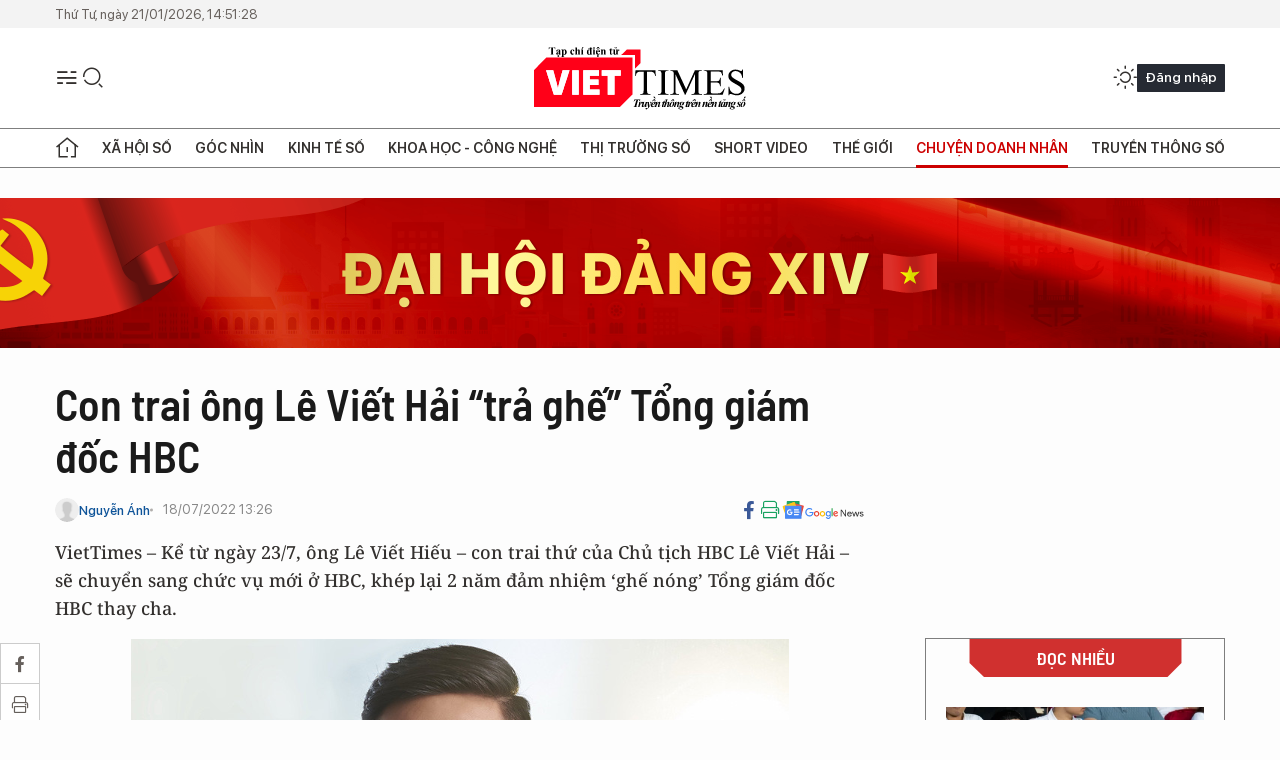

--- FILE ---
content_type: text/html;charset=utf-8
request_url: https://viettimes.vn/con-trai-ong-le-viet-hai-tra-ghe-tong-giam-doc-hbc-post158752.html
body_size: 25003
content:
<!DOCTYPE html> <html lang="vi"> <head> <title>Con trai ông Lê Viết Hải trả ghế Tổng giám đốc HBC | TẠP CHÍ ĐIỆN TỬ VIETTIMES</title> <meta name="description" content="Kể từ ngày 23/7, ông Lê Viết Hiếu – con trai thứ ông Lê Viết Hải – sẽ chuyển sang chức vụ mới ở HBC, khép lại 2 năm đảm nhiệm ‘ghế nóng’ CEO thay cha."/> <meta name="keywords" content="Lê Viết Hải, Lê Viết Hiếu, HBC, Tập đoàn Hoà Bình, Lê Viết Hiếu từ chức, "/> <meta name="news_keywords" content="Lê Viết Hải, Lê Viết Hiếu, HBC, Tập đoàn Hoà Bình, Lê Viết Hiếu từ chức, "/> <meta http-equiv="Content-Type" content="text/html; charset=utf-8" /> <meta http-equiv="X-UA-Compatible" content="IE=edge"/> <meta http-equiv="refresh" content="1800" /> <meta name="revisit-after" content="1 days" /> <meta name="viewport" content="width=device-width, initial-scale=1"> <meta http-equiv="content-language" content="vi" /> <meta name="format-detection" content="telephone=no"/> <meta name="format-detection" content="address=no"/> <meta name="apple-mobile-web-app-capable" content="yes"> <meta name="apple-mobile-web-app-status-bar-style" content="black"> <meta name="apple-mobile-web-app-title" content="TẠP CHÍ ĐIỆN TỬ VIETTIMES"/> <meta name="referrer" content="no-referrer-when-downgrade"/> <link rel="shortcut icon" href="https://cdn.viettimes.vn/assets/web/styles/img/favicon.ico" type="image/x-icon" /> <link rel="preconnect" href="https://cdn.viettimes.vn"/> <link rel="dns-prefetch" href="https://cdn.viettimes.vn"/> <link rel="dns-prefetch" href="//www.google-analytics.com" /> <link rel="dns-prefetch" href="//www.googletagmanager.com" /> <link rel="dns-prefetch" href="//stc.za.zaloapp.com" /> <link rel="dns-prefetch" href="//fonts.googleapis.com" /> <script> var cmsConfig = { domainDesktop: 'https://viettimes.vn', domainMobile: 'https://viettimes.vn', domainApi: 'https://api.viettimes.vn', domainStatic: 'https://cdn.viettimes.vn', domainLog: 'https://log.viettimes.vn', googleAnalytics: 'G-9VXR93J6QG', siteId: 0, pageType: 1, objectId: 158752, adsZone: 38, allowAds: true, adsLazy: true, antiAdblock: true, }; var USER_AGENT=window.navigator&&(window.navigator.userAgent||window.navigator.vendor)||window.opera||"",IS_MOBILE=/Android|webOS|iPhone|iPod|BlackBerry|Windows Phone|IEMobile|Mobile Safari|Opera Mini/i.test(USER_AGENT),IS_REDIRECT=!1;function setCookie(e,o,i){var n=new Date,i=(n.setTime(n.getTime()+24*i*60*60*1e3),"expires="+n.toUTCString());document.cookie=e+"="+o+"; "+i+";path=/;"}function getCookie(e){var o=document.cookie.indexOf(e+"="),i=o+e.length+1;return!o&&e!==document.cookie.substring(0,e.length)||-1===o?null:(-1===(e=document.cookie.indexOf(";",i))&&(e=document.cookie.length),unescape(document.cookie.substring(i,e)))}; </script> <script> if(USER_AGENT && USER_AGENT.indexOf("facebot") <= 0 && USER_AGENT.indexOf("facebookexternalhit") <= 0) { var query = ''; var hash = ''; if (window.location.search) query = window.location.search; if (window.location.hash) hash = window.location.hash; var canonicalUrl = 'https://viettimes.vn/con-trai-ong-le-viet-hai-tra-ghe-tong-giam-doc-hbc-post158752.html' + query + hash ; var curUrl = decodeURIComponent(window.location.href); if(!location.port && canonicalUrl.startsWith("http") && curUrl != canonicalUrl){ window.location.replace(canonicalUrl); } } </script> <meta name="author" content="TẠP CHÍ ĐIỆN TỬ VIETTIMES" /> <meta name="copyright" content="Copyright © 2026 by TẠP CHÍ ĐIỆN TỬ VIETTIMES" /> <meta name="RATING" content="GENERAL" /> <meta name="GENERATOR" content="TẠP CHÍ ĐIỆN TỬ VIETTIMES" /> <meta content="TẠP CHÍ ĐIỆN TỬ VIETTIMES" itemprop="sourceOrganization" name="source"/> <meta content="news" itemprop="genre" name="medium"/> <meta name="robots" content="noarchive, max-image-preview:large, index, follow" /> <meta name="GOOGLEBOT" content="noarchive, max-image-preview:large, index, follow" /> <link rel="canonical" href="https://viettimes.vn/con-trai-ong-le-viet-hai-tra-ghe-tong-giam-doc-hbc-post158752.html" /> <meta property="og:site_name" content="TẠP CHÍ ĐIỆN TỬ VIETTIMES"/> <meta property="og:rich_attachment" content="true"/> <meta property="og:type" content="article"/> <meta property="og:url" content="https://viettimes.vn/con-trai-ong-le-viet-hai-tra-ghe-tong-giam-doc-hbc-post158752.html"/> <meta property="og:image" content="https://cdn.viettimes.vn/images/8f57e31090c6e6a8f88d6b852c8b04f7089eb7014ddb98a15bfbc0a7427e8d17db48b897fee958c1866a60c5fbb8660bec2f50847a469ec138c05e7696efad4d8fa093c2c927313be1d8e24620eeda3322b810ffe4f6cf53bfc7069ffdde2613/le-viet-hieu-va-le-viet-hai-2748.jpg.webp"/> <meta property="og:image:width" content="1200"/> <meta property="og:image:height" content="630"/> <meta property="og:title" content="Con trai ông Lê Viết Hải “trả ghế” Tổng giám đốc HBC "/> <meta property="og:description" content="VietTimes – Kể từ ngày 23/7, ông Lê Viết Hiếu – con trai thứ của Chủ tịch HBC Lê Viết Hải – sẽ chuyển sang chức vụ mới ở HBC, khép lại 2 năm đảm nhiệm ‘ghế nóng’ Tổng giám đốc HBC thay cha."/> <meta name="twitter:card" value="summary"/> <meta name="twitter:url" content="https://viettimes.vn/con-trai-ong-le-viet-hai-tra-ghe-tong-giam-doc-hbc-post158752.html"/> <meta name="twitter:title" content="Con trai ông Lê Viết Hải “trả ghế” Tổng giám đốc HBC "/> <meta name="twitter:description" content="VietTimes – Kể từ ngày 23/7, ông Lê Viết Hiếu – con trai thứ của Chủ tịch HBC Lê Viết Hải – sẽ chuyển sang chức vụ mới ở HBC, khép lại 2 năm đảm nhiệm ‘ghế nóng’ Tổng giám đốc HBC thay cha."/> <meta name="twitter:image" content="https://cdn.viettimes.vn/images/8f57e31090c6e6a8f88d6b852c8b04f7089eb7014ddb98a15bfbc0a7427e8d17db48b897fee958c1866a60c5fbb8660bec2f50847a469ec138c05e7696efad4d8fa093c2c927313be1d8e24620eeda3322b810ffe4f6cf53bfc7069ffdde2613/le-viet-hieu-va-le-viet-hai-2748.jpg.webp"/> <meta name="twitter:site" content="@TẠP CHÍ ĐIỆN TỬ VIETTIMES"/> <meta name="twitter:creator" content="@TẠP CHÍ ĐIỆN TỬ VIETTIMES"/> <meta property="article:publisher" content="https://web.facebook.com/viettimes.vn" /> <meta property="article:tag" content="HBC,Lê Viết Hải,Lê Viết Hiếu"/> <meta property="article:section" content="Kinh tế số,Chuyện doanh nhân " /> <meta property="article:published_time" content="2022-07-18T20:26:44+0700"/> <meta property="article:modified_time" content="2022-07-18T23:52:30+0700"/> <script type="application/ld+json"> { "@context": "http://schema.org", "@type": "Organization", "name": "TẠP CHÍ ĐIỆN TỬ VIETTIMES", "url": "https://viettimes.vn", "logo": "https://cdn.viettimes.vn/assets/web/styles/img/logo.png", "foundingDate": "2016", "founders": [ { "@type": "Person", "name": "Cơ quan của Hội Truyền thông số Việt Nam" } ], "address": [ { "@type": "PostalAddress", "streetAddress": "Hà Nội", "addressLocality": "Hà Nội City", "addressRegion": "Northeast", "postalCode": "100000", "addressCountry": "VNM" } ], "contactPoint": [ { "@type": "ContactPoint", "telephone": "+84-862-774-832", "contactType": "customer service" }, { "@type": "ContactPoint", "telephone": "+84-932-288-166", "contactType": "customer service" } ], "sameAs": [ "https://www.youtube.com/@TapchiVietTimes", "https://web.facebook.com/viettimes.vn/", "https://www.tiktok.com/@viettimes.vn?lang=vi-VN" ] } </script> <script type="application/ld+json"> { "@context" : "https://schema.org", "@type" : "WebSite", "name": "TẠP CHÍ ĐIỆN TỬ VIETTIMES", "url": "https://viettimes.vn", "alternateName" : "Tạp chí điện tử Viettimes, Cơ quan của Hội Truyền thông số Việt Nam", "potentialAction": { "@type": "SearchAction", "target": { "@type": "EntryPoint", "urlTemplate": "https:\/\/viettimes.vn/search/?q={search_term_string}" }, "query-input": "required name=search_term_string" } } </script> <script type="application/ld+json"> { "@context":"http://schema.org", "@type":"BreadcrumbList", "itemListElement":[ { "@type":"ListItem", "position":1, "item":{ "@id":"https://viettimes.vn/doanh-nghiep-doanh-nhan/", "name":"Chuyện doanh nhân" } } ] } </script> <script type="application/ld+json"> { "@context": "http://schema.org", "@type": "NewsArticle", "mainEntityOfPage":{ "@type":"WebPage", "@id":"https://viettimes.vn/con-trai-ong-le-viet-hai-tra-ghe-tong-giam-doc-hbc-post158752.html" }, "headline": "Con trai ông Lê Viết Hải “trả ghế” Tổng giám đốc HBC", "description": "VietTimes – Kể từ ngày 23/7, ông Lê Viết Hiếu – con trai thứ của Chủ tịch HBC Lê Viết Hải – sẽ chuyển sang chức vụ mới ở HBC, khép lại 2 năm đảm nhiệm ‘ghế nóng’ Tổng giám đốc HBC thay cha.", "image": { "@type": "ImageObject", "url": "https://cdn.viettimes.vn/images/8f57e31090c6e6a8f88d6b852c8b04f7089eb7014ddb98a15bfbc0a7427e8d17db48b897fee958c1866a60c5fbb8660bec2f50847a469ec138c05e7696efad4d8fa093c2c927313be1d8e24620eeda3322b810ffe4f6cf53bfc7069ffdde2613/le-viet-hieu-va-le-viet-hai-2748.jpg.webp", "width" : 1200, "height" : 675 }, "datePublished": "2022-07-18T20:26:44+0700", "dateModified": "2022-07-18T23:52:30+0700", "author": { "@type": "Person", "name": "Nguyễn Ánh" }, "publisher": { "@type": "Organization", "name": "TẠP CHÍ ĐIỆN TỬ VIETTIMES", "logo": { "@type": "ImageObject", "url": "https:\/\/cdn.viettimes.vn/assets/web/styles/img/logo.png" } } } </script> <link rel="preload" href="https://cdn.viettimes.vn/assets/web/styles/fonts/audio/icomoon.woff" as="font" type="font/woff" crossorigin=""> <link rel="preload" href="https://cdn.viettimes.vn/assets/web/styles/fonts/icomoon/icomoon-12-12-25.woff" as="font" type="font/woff" crossorigin=""> <link rel="preload" href="https://cdn.viettimes.vn/assets/web/styles/fonts/SFProDisplay/SFProDisplay-BlackItalic.woff2" as="font" type="font/woff2" crossorigin=""> <link rel="preload" href="https://cdn.viettimes.vn/assets/web/styles/fonts/SFProDisplay/SFProDisplay-Bold.woff2" as="font" type="font/woff2" crossorigin=""> <link rel="preload" href="https://cdn.viettimes.vn/assets/web/styles/fonts/SFProDisplay/SFProDisplay-Semibold.woff2" as="font" type="font/woff2" crossorigin=""> <link rel="preload" href="https://cdn.viettimes.vn/assets/web/styles/fonts/SFProDisplay/SFProDisplay-Medium.woff2" as="font" type="font/woff2" crossorigin=""> <link rel="preload" href="https://cdn.viettimes.vn/assets/web/styles/fonts/SFProDisplay/SFProDisplay-Regular.woff2" as="font" type="font/woff2" crossorigin=""> <link rel="preload" href="https://cdn.viettimes.vn/assets/web/styles/fonts/BSC/BarlowSemiCondensed-Bold.woff2" as="font" type="font/woff2" crossorigin=""> <link rel="preload" href="https://cdn.viettimes.vn/assets/web/styles/fonts/BSC/BarlowSemiCondensed-SemiBold.woff2" as="font" type="font/woff2" crossorigin=""> <link rel="preload" href="https://cdn.viettimes.vn/assets/web/styles/fonts/NotoSerif/NotoSerif-Bold.woff2" as="font" type="font/woff2" crossorigin=""> <link rel="preload" href="https://cdn.viettimes.vn/assets/web/styles/fonts/NotoSerif/NotoSerif-Medium.woff2" as="font" type="font/woff2" crossorigin=""> <link rel="preload" href="https://cdn.viettimes.vn/assets/web/styles/fonts/NotoSerif/NotoSerif-Regular.woff2" as="font" type="font/woff2" crossorigin=""> <link rel="preload" href="https://cdn.viettimes.vn/assets/web/styles/fonts/PoppinsZ/PoppinsZ-SemiBold.woff2" as="font" type="font/woff2" crossorigin=""> <link rel="preload" href="https://cdn.viettimes.vn/assets/web/styles/fonts/PoppinsZ/PoppinsZ-Medium.woff2" as="font" type="font/woff2" crossorigin=""> <link rel="preload" href="https://cdn.viettimes.vn/assets/web/styles/fonts/PoppinsZ/PoppinsZ-Regular.woff2" as="font" type="font/woff2" crossorigin=""> <link rel="preload" href="https://cdn.viettimes.vn/assets/web/styles/css/main.min-1.0.30.css" as="style"> <link rel="preload" href="https://cdn.viettimes.vn/assets/web/js/main.min-1.0.31.js" as="script"> <link rel="preload" href="https://cdn.viettimes.vn/assets/web/js/detail.min-1.0.14.js" as="script"> <link id="cms-style" rel="stylesheet" href="https://cdn.viettimes.vn/assets/web/styles/css/main.min-1.0.30.css"> <script type="text/javascript"> var _metaOgUrl = 'https://viettimes.vn/con-trai-ong-le-viet-hai-tra-ghe-tong-giam-doc-hbc-post158752.html'; var page_title = document.title; var tracked_url = window.location.pathname + window.location.search + window.location.hash; var cate_path = 'doanh-nghiep-doanh-nhan'; if (cate_path.length > 0) { tracked_url = "/" + cate_path + tracked_url; } </script> <script async="" src="https://www.googletagmanager.com/gtag/js?id=G-9VXR93J6QG"></script> <script> if(!IS_REDIRECT){ window.dataLayer = window.dataLayer || []; function gtag(){dataLayer.push(arguments);} gtag('js', new Date()); gtag('config', 'G-9VXR93J6QG', {page_path: tracked_url}); } </script> </head> <body class="detail-normal"> <div id="sdaWeb_SdaMasthead" class="rennab banner-top" data-platform="1" data-position="Web_SdaMasthead" style="display:none"> </div> <header class="site-header"> <div class="top-header"> <time class="time" id="today"></time> </div> <div class="grid"> <div class="menu-search"> <i class="ic-menu"></i> <div class="search"> <i class="ic-search"></i> <div class="search-form"> <div class="advance-search"> <input type="text" class="txtsearch" placeholder="Nhập từ khóa cần tìm"> <select id="dlMode" class="select-mode"> <option value="4" selected="">Tìm theo tiêu đề</option> <option value="5">Bài viết</option> <option value="2">Tác giả</option> </select> </div> <button type="button" class="btn btn_search" aria-label="Tìm kiếm"> <i class="ic-search"></i>Tìm kiếm </button> </div> </div> </div> <a class="logo" href="https://viettimes.vn" title="TẠP CHÍ ĐIỆN TỬ VIETTIMES">TẠP CHÍ ĐIỆN TỬ VIETTIMES</a> <div class="hdr-action"> <a href="javascript:void(0);" class="notification" title="Nhận thông báo"> <i class="ic-notification"></i> </a> <a href="javascript:void(0);" class="dark-mode" title="Chế độ tối"> <i class="ic-sun"></i> <i class="ic-moon"></i> </a> <div class="wrap-user user-profile"></div> </div> </div> <ul class="menu"> <li class="main"> <a href="/" class="menu-heading" title="Trang chủ"><i class="ic-home"></i></a> </li> <li class="main" data-id="175"> <a class="menu-heading" href="https://viettimes.vn/xa-hoi-so/" title="Xã hội số">Xã hội số</a> <div class="cate-news loading" data-zone="175"></div> </li> <li class="main" data-id="115"> <a class="menu-heading" href="https://viettimes.vn/goc-nhin-truyen-thong/" title="Góc nhìn">Góc nhìn</a> <div class="cate-news loading" data-zone="115"></div> </li> <li class="main" data-id="3"> <a class="menu-heading" href="https://viettimes.vn/kinh-te-so/" title="Kinh tế số">Kinh tế số</a> <div class="cate-news loading" data-zone="3"></div> </li> <li class="main" data-id="109"> <a class="menu-heading" href="https://viettimes.vn/khoa-hoc-cong-nghe/" title="Khoa học - Công nghệ ">Khoa học - Công nghệ </a> <div class="cate-news loading" data-zone="109"></div> </li> <li class="main" data-id="189"> <a class="menu-heading" href="https://viettimes.vn/thi-truong-so/" title="Thị trường số">Thị trường số</a> <div class="cate-news loading" data-zone="189"></div> </li> <li class="main" data-id="195"> <a class="menu-heading" href="https://viettimes.vn/short/" title="Short Video">Short Video</a> <div class="cate-news loading" data-zone="195"></div> </li> <li class="main" data-id="121"> <a class="menu-heading" href="https://viettimes.vn/the-gioi/" title="Thế giới">Thế giới</a> <div class="cate-news loading" data-zone="121"></div> </li> <li class="main" data-id="38"> <a class="menu-heading active" href="https://viettimes.vn/doanh-nghiep-doanh-nhan/" title="Chuyện doanh nhân ">Chuyện doanh nhân </a> <div class="cate-news loading" data-zone="38"></div> </li> <li class="main" data-id="116"> <a class="menu-heading" href="https://viettimes.vn/vdca/" title="Truyền thông số">Truyền thông số</a> <div class="cate-news loading" data-zone="116"></div> </li> </ul> </header> <div class="big-menu-vertical"> <div class="hdr-action"> <i class="ic-close">close</i> <a href="#" class="notification"> <i class="ic-notification"></i> </a> <a href="#" class="dark-mode hidden"> <i class="ic-sun"></i> <i class="ic-moon"></i> </a> <a href="#" class="btn-modal" data-target="loginModal"> Đăng nhập </a> </div> <ul class="menu"> <li class="main"> <a href="/" class="menu-heading" title="Trang chủ"><i class="ic-home"></i>Trang chủ</a> </li> <li class="main"> <a class="menu-heading" href="https://viettimes.vn/xa-hoi-so/" title="Xã hội số">Xã hội số</a> <i class="ic-chevron-down"></i> <ul class="sub-menu"> <li class="main"> <a href="https://viettimes.vn/xa-hoi-su-kien/" title="Xã hội">Xã hội</a> </li> <li class="main"> <a href="https://viettimes.vn/phap-luat/" title="Pháp luật">Pháp luật</a> </li> <li class="main"> <a href="https://viettimes.vn/xa-hoi/y-te/" title="Y tế">Y tế</a> </li> </ul> </li> <li class="main"> <a class="menu-heading" href="https://viettimes.vn/goc-nhin-truyen-thong/" title="Góc nhìn">Góc nhìn</a> </li> <li class="main"> <a class="menu-heading" href="https://viettimes.vn/kinh-te-so/" title="Kinh tế số">Kinh tế số</a> <i class="ic-chevron-down"></i> <ul class="sub-menu"> <li class="main"> <a href="https://viettimes.vn/bat-dong-san/" title="Bất động sản">Bất động sản</a> </li> <li class="main"> <a href="https://viettimes.vn/kinh-te-du-lieu/du-lieu/" title="Dữ liệu">Dữ liệu</a> </li> <li class="main"> <a href="https://viettimes.vn/kinh-te-du-lieu/quan-tri/" title="Kinh Doanh">Kinh Doanh</a> </li> <li class="main"> <a href="https://viettimes.vn/chung-khoan/" title="Chứng khoán">Chứng khoán</a> </li> </ul> </li> <li class="main"> <a class="menu-heading" href="https://viettimes.vn/khoa-hoc-cong-nghe/" title="Khoa học - Công nghệ ">Khoa học - Công nghệ </a> <i class="ic-chevron-down"></i> <ul class="sub-menu"> <li class="main"> <a href="https://viettimes.vn/ai/" title="AI">AI</a> </li> <li class="main"> <a href="https://viettimes.vn/cong-nghe/chuyen-doi-so/" title="Chuyển đổi số">Chuyển đổi số</a> </li> <li class="main"> <a href="https://viettimes.vn/ha-tang-so/" title="Hạ tầng số">Hạ tầng số</a> </li> </ul> </li> <li class="main"> <a class="menu-heading" href="https://viettimes.vn/thi-truong-so/" title="Thị trường số">Thị trường số</a> <i class="ic-chevron-down"></i> <ul class="sub-menu"> <li class="main"> <a href="https://viettimes.vn/oto-xe-may/" title="Xe">Xe</a> </li> <li class="main"> <a href="https://viettimes.vn/san-pham-dich-vu/" title="Sản phẩm dịch vụ">Sản phẩm dịch vụ</a> </li> <li class="main"> <a href="https://viettimes.vn/tu-van-tieu-dung/" title="Tư vấn tiêu dùng">Tư vấn tiêu dùng</a> </li> </ul> </li> <li class="main"> <a class="menu-heading" href="https://viettimes.vn/the-gioi/" title="Thế giới">Thế giới</a> <i class="ic-chevron-down"></i> <ul class="sub-menu"> <li class="main"> <a href="https://viettimes.vn/chuyen-la/" title="Chuyện lạ">Chuyện lạ</a> </li> <li class="main"> <a href="https://viettimes.vn/the-gioi/phan-tich/" title="Phân tích">Phân tích</a> </li> <li class="main"> <a href="https://viettimes.vn/cong-nghe-moi/" title="Công nghệ mới">Công nghệ mới</a> </li> </ul> </li> <li class="main"> <a class="menu-heading active" href="https://viettimes.vn/doanh-nghiep-doanh-nhan/" title="Chuyện doanh nhân ">Chuyện doanh nhân </a> </li> <li class="main"> <a class="menu-heading" href="https://viettimes.vn/vdca/" title="Truyền thông số">Truyền thông số</a> </li> <li class="main"> <a class="menu-heading" href="https://viettimes.vn/multimedia/" title="Viettimes Media">Viettimes Media</a> <i class="ic-chevron-down"></i> <ul class="sub-menu"> <li class="main"> <a href="https://viettimes.vn/anh/" title="Ảnh">Ảnh</a> </li> <li class="main"> <a href="https://viettimes.vn/video/" title="Video">Video</a> </li> <li class="main"> <a href="https://viettimes.vn/short/" title="Short Video">Short Video</a> </li> <li class="main"> <a href="https://viettimes.vn/emagazine/" title="Emagazine">Emagazine</a> </li> <li class="main"> <a href="https://viettimes.vn/infographic/" title="Infographic">Infographic</a> </li> </ul> </li> </ul> </div> <div class="site-body"> <div id="sdaWeb_SdaAfterMenu" class="rennab " data-platform="1" data-position="Web_SdaAfterMenu" style="display:none"> </div> <div class="container"> <div id="sdaWeb_SdaTop" class="rennab " data-platform="1" data-position="Web_SdaTop" style="display:none"> </div> <div class="col"> <div class="main-col"> <div class="article"> <div class="article__header"> <h1 class="article__title cms-title "> Con trai ông Lê Viết Hải “trả ghế” Tổng giám đốc HBC </h1> <div class="article__meta"> <div class="wrap-meta"> <div class="author"> <div class="wrap-avatar"> <img src="https://cdn.viettimes.vn/assets/web/styles/img/no-ava.png" alt="Nguyễn Ánh"> </div> <div class="author-info"> <a class="name" href="https://viettimes.vn/tac-gia/nguyen-anh-55.html" title="Nguyễn Ánh">Nguyễn Ánh</a> </div> </div> <time class="time" datetime="2022-07-18T20:26:44+0700" data-time="1658150804" data-friendly="false">18/07/2022 20:26</time> <meta class="cms-date" itemprop="datePublished" content="2022-07-18T20:26:44+0700"> </div> <div class="social article__social"> <a href="javascript:void(0);" class="item" data-href="https://viettimes.vn/con-trai-ong-le-viet-hai-tra-ghe-tong-giam-doc-hbc-post158752.html" data-rel="facebook" title="Facebook"> <i class="ic-facebook"></i> </a> <a href="javascript:void(0);" class="sendprint" title="In bài viết"><i class="ic-print"></i></a> <a href="https://news.google.com/publications/CAAiEE6ezvPKAM1ok3I5MxAd5DYqFAgKIhBOns7zygDNaJNyOTMQHeQ2?hl=vi" target="_blank" title="Google News"> <i class="ic-gg-news"> </i> </a> </div> </div> <div class="article__sapo cms-desc"> VietTimes –&nbsp;Kể từ ngày 23/7, ông Lê Viết Hiếu – con trai thứ của Chủ tịch HBC Lê Viết Hải – sẽ chuyển sang chức vụ mới ở HBC, khép lại 2 năm đảm nhiệm ‘ghế nóng’ Tổng giám đốc HBC thay cha. </div> <div id="sdaWeb_SdaArticleAfterSapo" class="rennab " data-platform="1" data-position="Web_SdaArticleAfterSapo" style="display:none"> </div> </div> <div class="article__social features"> <a href="javascript:void(0);" class="item fb" data-href="https://viettimes.vn/con-trai-ong-le-viet-hai-tra-ghe-tong-giam-doc-hbc-post158752.html" data-rel="facebook" title="Facebook"> <i class="ic-facebook"></i> </a> <a href="javascript:void(0);" class="print sendprint" title="In bài viết"><i class="ic-print"></i></a> <a href="javascript:void(0);" class="mail sendmail" data-href="https://viettimes.vn/con-trai-ong-le-viet-hai-tra-ghe-tong-giam-doc-hbc-post158752.html" data-rel="Gửi mail"> <i class="ic-mail"></i> </a> <a href="javascript:void(0);" class="item link" data-href="https://viettimes.vn/con-trai-ong-le-viet-hai-tra-ghe-tong-giam-doc-hbc-post158752.html" data-rel="copy"> <i class="ic-link"></i> </a> <a href="javascript:void(0);" onclick="ME.sendBookmark(this,158752);" class="bookmark btnBookmark hidden" title="Lưu tin" data-type="1" data-id="158752"> <i class="ic-bookmark"></i>Lưu tin </a> </div> <div class="article__body zce-content-body cms-body" itemprop="articleBody"> <table class="picture" align="center"> <tbody> <tr> <td class="pic"><img data-image-id="397843" src="[data-uri]" data-width="658" data-height="654" class="lazyload cms-photo" data-large-src="https://cdn.viettimes.vn/images/d2d8ecceb7f9fb92fdc6d38a7b8876b12d2009675e6cf33e035e23a6f2d56ad9347531fde26f4adb1870875c16e5ad084bb76de837c2bd3ad876e9b1738887a1/le-viet-hieu-hbc-5198.png" data-src="https://cdn.viettimes.vn/images/0b161dfe49358bedb9434586e69c88e5df758c7e3413664f7044b61abc87205aa7626f53b7c8a78c75a7c4fa473294c6eab461c5af52a6bb27fb0350f272cc9c/le-viet-hieu-hbc-5198.png" alt="Ông Lê Viết Hiếu rời ghế Tổng giám đốc HBC" title="Ông Lê Viết Hiếu rời ghế Tổng giám đốc HBC" width="658" height="654"></td> </tr> <tr> <td class="caption"> <p>Ông Lê Viết Hiếu rời ghế Tổng giám đốc HBC</p></td> </tr> </tbody>
</table>
<p>Ông Lê Viết Hải – Chủ tịch Hội đồng quản trị (HĐQT) CTCP Tập đoàn Xây dựng Hoà Bình (Mã CK: HBC) – vừa thay mặt HĐQT ký quyết nghị về việc cho ông Lê Viết Hiếu thôi giữ chức vụ Tổng Giám đốc kể từ ngày 23/7/2022.</p>
<p>Rời ghế CEO, ông Hiếu sẽ thử sức trong vai trò mới: Phó Tổng giám đốc thường trực của HBC. Ngoài chức danh trong ban điều hành, ông Hiếu còn là thành viên HĐQT của HBC.</p>
<div class="sda_middle"> <div id="sdaWeb_SdaArticleMiddle" class="rennab fyi" data-platform="1" data-position="Web_SdaArticleMiddle"> </div>
</div>
<p>Sinh năm 1992, ông Lê Viết Hiếu, nên biết, là con trai thứ của Chủ tịch HĐQT HBC Lê Viết Hải. Ngày 23/7 sắp tới cũng là vừa tròn 2 năm ông Hiếu được bổ nhiệm làm Tổng Giám đốc HBC thay cha.</p>
<p>Việc bổ nhiệm ông Hiếu được xem như là hoạt động chuyển giao thế hệ ở HBC. Song, nó cũng có thể coi là động thái chủ động nhằm tuân thủ quy định của pháp luật, rằng Chủ tịch HĐQT không được kiêm nhiệm chức danh Tổng giám đốc của công ty đại chúng.</p>
<p>Trước khi được bổ nhiệm làm CEO HBC, ông Hiếu có tới gần 4 năm ‘học việc’ tại tập đoàn này, khi lần lượt đảm nhiệm các chức vụ Phó Giám đốc, Giám đốc Phát triển thị trường nước ngoài; Phó Tổng giám đốc đối ngoại khu vực miền Bắc; Thành viên HĐQT, Phó Tổng giám đốc đối ngoại khu vực miền Bắc.</p>
<div class="sda_middle"> <div id="sdaWeb_SdaArticleMiddle1" class="rennab fyi" data-platform="1" data-position="Web_SdaArticleMiddle1"> </div>
</div>
<p>Chia sẻ với truyền thông, ông Lê Viết Hải từng cho biết người con Lê Viết Hiếu có tính ‘kiên trì, kiên định, có kiến thức kinh doanh’ nên đã đề bạt vào vị trí CEO HBC để thay thế ông.</p>
<p>Việc bổ nhiệm ông Hiếu cũng được vị Chủ tịch HBC kỳ vọng sẽ góp thêm sức trẻ trong hàng ngũ lãnh đạo, nhất là khi tập đoàn này đang đặt mục tiêu chiến lược vươn ra thị trường thế giới.</p>
<p>Hiện, HBC chưa công bố nhân sự thay thế ông Lê Viết Hiếu để đảm nhiệm vị trí Tổng giám đốc tập đoàn. Song, nên biết, ông Lê Viết Hiếu vẫn còn một người anh ruột, là ông <a href="https://viettimes.vn/tay-choi-moi-o-chung-khoan-sen-vang-post152952.html" class="cms-relate">Lê Viết Hoà</a>./.</p> <div id="sdaWeb_SdaArticleAfterBody" class="rennab " data-platform="1" data-position="Web_SdaArticleAfterBody" style="display:none"> </div> <div class="related-news"> <h3 class="box-heading"> <span class="title">Tin liên quan</span> </h3> <div class="box-content" data-source="related-news"> <article class="story"> <h2 class="story__heading" data-tracking="145361"> <a class="cms-link " href="https://viettimes.vn/hbc-lai-nhe-9-ti-dong-quy-12021-post145361.html" title="HBC lãi nhẹ 9 tỉ đồng Quý 1/2021"> HBC lãi nhẹ 9 tỉ đồng Quý 1/2021 </a> </h2> </article> <article class="story"> <h2 class="story__heading" data-tracking="153313"> <a class="cms-link " href="https://viettimes.vn/hbc-muon-huy-dong-nua-nghin-ti-dong-trai-phieu-post153313.html" title="HBC muốn huy động nửa nghìn tỉ đồng trái phiếu"> HBC muốn huy động nửa nghìn tỉ đồng trái phiếu </a> </h2> </article> <article class="story"> <h2 class="story__heading" data-tracking="97576"> <a class="cms-link " href="https://viettimes.vn/cham-bao-cao-giao-dich-co-phieu-hbc-ong-le-viet-hai-va-5-anh-chi-em-bi-xu-phat-post97576.html" title="Chậm báo cáo giao dịch cổ phiếu HBC, ông Lê Viết Hải và 5 anh chị em bị xử phạt"> Chậm báo cáo giao dịch cổ phiếu HBC, ông Lê Viết Hải và 5 anh chị em bị xử phạt </a> </h2> </article> </div> </div> <div id="sdaMobile_SdaArticleAfterRelated" class="rennab " data-platform="1" data-position="Mobile_SdaArticleAfterRelated" style="display:none"> </div> <div class="article__tag"> <h3 class="box-heading"> <span class="title">Từ khóa: </span> </h3> <div class="box-content"> <a href="https://viettimes.vn/tu-khoa/hbc-tag33057.html" title="HBC">#HBC</a> <a href="https://viettimes.vn/tu-khoa/le-viet-hai-tag48270.html" title="Lê Viết Hải">#Lê Viết Hải</a> <a href="https://viettimes.vn/tu-khoa/le-viet-hieu-tag144185.html" title="Lê Viết Hiếu">#Lê Viết Hiếu</a> </div> </div> <div id="sdaWeb_SdaArticleAfterTag" class="rennab " data-platform="1" data-position="Web_SdaArticleAfterTag" style="display:none"> </div> <div class="article__meta"> <div class="fb-like" data-href="https://viettimes.vn/con-trai-ong-le-viet-hai-tra-ghe-tong-giam-doc-hbc-post158752.html" data-width="" data-layout="button_count" data-action="like" data-size="small" data-share="true"></div> <a href="javascript:void(0);" onclick="ME.sendBookmark(this,158752);" class="bookmark btnBookmark hidden" title="Lưu tin" data-type="1" data-id="158752"> <i class="ic-bookmark"></i>Lưu tin </a> </div> <div class="wrap-comment" id="comment158752" data-id="158752" data-type="20"></div> <div id="sdaWeb_SdaArticleAfterComment" class="rennab " data-platform="1" data-position="Web_SdaArticleAfterComment" style="display:none"> </div> </div> </div> </div> <div class="sub-col"> <div id="sidebar-top-1"> <div class="hot-news"> <h3 class="box-heading"> <span class="title">Đọc nhiều</span> </h3> <div class="box-content" data-source="mostread-news"> <article class="story"> <figure class="story__thumb"> <a class="cms-link" href="https://viettimes.vn/thieu-gia-ai-nu-nha-bau-thuy-ngoi-ghe-nong-chu-tich-thanh-vien-hdqt-khi-chua-qua-tuoi-25-post193900.html" title="Thiếu gia, ái nữ nhà bầu Thụy ngồi ghế nóng chủ tịch, thành viên HĐQT khi chưa qua tuổi 25"> <img class="lazyload" src="[data-uri]" data-src="https://cdn.viettimes.vn/images/46165a025d79a9b61e8efc7dce48d6428ff7b19fa27a7c76dcd4e995b0e9c96760e070cd77adecc290a7e2c02e53235668a96eb5cdf90a1f7889645ddb6b7852/screenshot-623.png.webp" alt="Thiếu gia, ái nữ nhà bầu Thụy ngồi ghế nóng chủ tịch, thành viên HĐQT khi chưa qua tuổi 25"> <noscript><img src="https://cdn.viettimes.vn/images/46165a025d79a9b61e8efc7dce48d6428ff7b19fa27a7c76dcd4e995b0e9c96760e070cd77adecc290a7e2c02e53235668a96eb5cdf90a1f7889645ddb6b7852/screenshot-623.png.webp" alt="Thiếu gia, ái nữ nhà bầu Thụy ngồi ghế nóng chủ tịch, thành viên HĐQT khi chưa qua tuổi 25" class="image-fallback"></noscript> </a> </figure> <h2 class="story__heading" data-tracking="193900"> <a class="cms-link " href="https://viettimes.vn/thieu-gia-ai-nu-nha-bau-thuy-ngoi-ghe-nong-chu-tich-thanh-vien-hdqt-khi-chua-qua-tuoi-25-post193900.html" title="Thiếu gia, ái nữ nhà bầu Thụy ngồi ghế nóng chủ tịch, thành viên HĐQT khi chưa qua tuổi 25"> Thiếu gia, ái nữ nhà bầu Thụy ngồi ghế nóng chủ tịch, thành viên HĐQT khi chưa qua tuổi 25 </a> </h2> </article> <article class="story"> <figure class="story__thumb"> <a class="cms-link" href="https://viettimes.vn/my-co-the-tan-cong-iran-trong-24-gio-rut-gap-nhan-su-khoi-cac-can-cu-trung-dong-post193711.html" title="Mỹ có thể tấn công Iran trong 24 giờ, rút gấp nhân sự khỏi các căn cứ Trung Đông"> <img class="lazyload" src="[data-uri]" data-src="https://cdn.viettimes.vn/images/[base64]/my-co-the-danh-iran-trong-24-gio-rut-gap-nhan-su-khoi-cac-can-cu-trung-dong.png.webp" data-srcset="https://cdn.viettimes.vn/images/[base64]/my-co-the-danh-iran-trong-24-gio-rut-gap-nhan-su-khoi-cac-can-cu-trung-dong.png.webp 1x, https://cdn.viettimes.vn/images/[base64]/my-co-the-danh-iran-trong-24-gio-rut-gap-nhan-su-khoi-cac-can-cu-trung-dong.png.webp 2x" alt="Người dân tham dự lễ tang của các thành viên lực lượng an ninh thiệt mạng trong các cuộc biểu tình nổ ra do sự sụp đổ giá trị đồng tiền ở Tehran, Iran, ngày 14/1. Ảnh: Reuters."> <noscript><img src="https://cdn.viettimes.vn/images/[base64]/my-co-the-danh-iran-trong-24-gio-rut-gap-nhan-su-khoi-cac-can-cu-trung-dong.png.webp" srcset="https://cdn.viettimes.vn/images/[base64]/my-co-the-danh-iran-trong-24-gio-rut-gap-nhan-su-khoi-cac-can-cu-trung-dong.png.webp 1x, https://cdn.viettimes.vn/images/[base64]/my-co-the-danh-iran-trong-24-gio-rut-gap-nhan-su-khoi-cac-can-cu-trung-dong.png.webp 2x" alt="Người dân tham dự lễ tang của các thành viên lực lượng an ninh thiệt mạng trong các cuộc biểu tình nổ ra do sự sụp đổ giá trị đồng tiền ở Tehran, Iran, ngày 14/1. Ảnh: Reuters." class="image-fallback"></noscript> </a> </figure> <h2 class="story__heading" data-tracking="193711"> <a class="cms-link " href="https://viettimes.vn/my-co-the-tan-cong-iran-trong-24-gio-rut-gap-nhan-su-khoi-cac-can-cu-trung-dong-post193711.html" title="Mỹ có thể tấn công Iran trong 24 giờ, rút gấp nhân sự khỏi các căn cứ Trung Đông"> Mỹ có thể tấn công Iran trong 24 giờ, rút gấp nhân sự khỏi các căn cứ Trung Đông </a> </h2> </article> <article class="story"> <figure class="story__thumb"> <a class="cms-link" href="https://viettimes.vn/vi-sao-he-thong-phong-khong-s-300-cua-venezuela-ngat-ket-noi-voi-radar-trong-vu-dot-kich-cua-my-post193804.html" title="Vì sao hệ thống phòng không S-300 của Venezuela &#34;ngắt kết nối&#34; với radar trong vụ đột kích của Mỹ?"> <img class="lazyload" src="[data-uri]" data-src="https://cdn.viettimes.vn/images/[base64]/vi-sao-he-thong-phong-khong-s-300-cua-venezuela-ngat-ket-noi-voi-radar-trong-vu-dot-kich-cua-my.png.webp" alt="Phương tiện phóng thuộc hệ thống S-300V. Ảnh: MW."> <noscript><img src="https://cdn.viettimes.vn/images/[base64]/vi-sao-he-thong-phong-khong-s-300-cua-venezuela-ngat-ket-noi-voi-radar-trong-vu-dot-kich-cua-my.png.webp" alt="Phương tiện phóng thuộc hệ thống S-300V. Ảnh: MW." class="image-fallback"></noscript> </a> </figure> <h2 class="story__heading" data-tracking="193804"> <a class="cms-link " href="https://viettimes.vn/vi-sao-he-thong-phong-khong-s-300-cua-venezuela-ngat-ket-noi-voi-radar-trong-vu-dot-kich-cua-my-post193804.html" title="Vì sao hệ thống phòng không S-300 của Venezuela &#34;ngắt kết nối&#34; với radar trong vụ đột kích của Mỹ?"> Vì sao hệ thống phòng không S-300 của Venezuela "ngắt kết nối" với radar trong vụ đột kích của Mỹ? </a> </h2> </article> <article class="story"> <figure class="story__thumb"> <a class="cms-link" href="https://viettimes.vn/thi-truong-kiev-bat-ngo-keu-goi-nguoi-dan-roi-khoi-thanh-pho-post193809.html" title="Thị trưởng Kiev bất ngờ kêu gọi người dân rời khỏi thành phố"> <img class="lazyload" src="[data-uri]" data-src="https://cdn.viettimes.vn/images/[base64]/thi-truong-kiev-bat-ngo-keu-goi-nguoi-dan-roi-khoi-thanh-pho.jpg.webp" alt="Thị trưởng Kiev Vitaly Klitschko. Ảnh: Getty."> <noscript><img src="https://cdn.viettimes.vn/images/[base64]/thi-truong-kiev-bat-ngo-keu-goi-nguoi-dan-roi-khoi-thanh-pho.jpg.webp" alt="Thị trưởng Kiev Vitaly Klitschko. Ảnh: Getty." class="image-fallback"></noscript> </a> </figure> <h2 class="story__heading" data-tracking="193809"> <a class="cms-link " href="https://viettimes.vn/thi-truong-kiev-bat-ngo-keu-goi-nguoi-dan-roi-khoi-thanh-pho-post193809.html" title="Thị trưởng Kiev bất ngờ kêu gọi người dân rời khỏi thành phố"> Thị trưởng Kiev bất ngờ kêu gọi người dân rời khỏi thành phố </a> </h2> </article> <article class="story"> <figure class="story__thumb"> <a class="cms-link" href="https://viettimes.vn/dan-mach-tro-thanh-quoc-gia-thu-ba-so-huu-hoan-toan-tiem-kich-f-35-the-he-5-sau-khi-loai-bien-f-16-post193908.html" title="Đan Mạch trở thành quốc gia thứ ba sở hữu hoàn toàn tiêm kích F-35 thế hệ 5 sau khi loại biên F-16"> <img class="lazyload" src="[data-uri]" data-src="https://cdn.viettimes.vn/images/[base64]/dan-mach-loai-bien-f-16-tro-thanh-quoc-gia-thu-ba-so-huu-hoan-toan-tiem-kich-f-35-the-he-5.jpg.webp" alt="Chiến đấu cơ thế hệ 5 F-35A do Mỹ chế tạo. Ảnh: MW."> <noscript><img src="https://cdn.viettimes.vn/images/[base64]/dan-mach-loai-bien-f-16-tro-thanh-quoc-gia-thu-ba-so-huu-hoan-toan-tiem-kich-f-35-the-he-5.jpg.webp" alt="Chiến đấu cơ thế hệ 5 F-35A do Mỹ chế tạo. Ảnh: MW." class="image-fallback"></noscript> </a> </figure> <h2 class="story__heading" data-tracking="193908"> <a class="cms-link " href="https://viettimes.vn/dan-mach-tro-thanh-quoc-gia-thu-ba-so-huu-hoan-toan-tiem-kich-f-35-the-he-5-sau-khi-loai-bien-f-16-post193908.html" title="Đan Mạch trở thành quốc gia thứ ba sở hữu hoàn toàn tiêm kích F-35 thế hệ 5 sau khi loại biên F-16"> Đan Mạch trở thành quốc gia thứ ba sở hữu hoàn toàn tiêm kích F-35 thế hệ 5 sau khi loại biên F-16 </a> </h2> </article> </div> </div> <div id="sdaWeb_SdaRightHot1" class="rennab " data-platform="1" data-position="Web_SdaRightHot1" style="display:none"> </div> <div id="sdaWeb_SdaRightHot2" class="rennab " data-platform="1" data-position="Web_SdaRightHot2" style="display:none"> </div> <div class="new-news fyi-position"> <h3 class="box-heading"> <span class="title">Tin mới</span> </h3> <div class="box-content" data-source="latest-news"> <article class="story"> <figure class="story__thumb"> <a class="cms-link" href="https://viettimes.vn/thieu-gia-ai-nu-nha-bau-thuy-ngoi-ghe-nong-chu-tich-thanh-vien-hdqt-khi-chua-qua-tuoi-25-post193900.html" title="Thiếu gia, ái nữ nhà bầu Thụy ngồi ghế nóng chủ tịch, thành viên HĐQT khi chưa qua tuổi 25"> <img class="lazyload" src="[data-uri]" data-src="https://cdn.viettimes.vn/images/93288768dfe4883a843387e8a9fb5ddc8ff7b19fa27a7c76dcd4e995b0e9c96760e070cd77adecc290a7e2c02e53235668a96eb5cdf90a1f7889645ddb6b7852/screenshot-623.png.webp" alt="Thiếu gia, ái nữ nhà bầu Thụy ngồi ghế nóng chủ tịch, thành viên HĐQT khi chưa qua tuổi 25"> <noscript><img src="https://cdn.viettimes.vn/images/93288768dfe4883a843387e8a9fb5ddc8ff7b19fa27a7c76dcd4e995b0e9c96760e070cd77adecc290a7e2c02e53235668a96eb5cdf90a1f7889645ddb6b7852/screenshot-623.png.webp" alt="Thiếu gia, ái nữ nhà bầu Thụy ngồi ghế nóng chủ tịch, thành viên HĐQT khi chưa qua tuổi 25" class="image-fallback"></noscript> </a> </figure> <h2 class="story__heading" data-tracking="193900"> <a class="cms-link " href="https://viettimes.vn/thieu-gia-ai-nu-nha-bau-thuy-ngoi-ghe-nong-chu-tich-thanh-vien-hdqt-khi-chua-qua-tuoi-25-post193900.html" title="Thiếu gia, ái nữ nhà bầu Thụy ngồi ghế nóng chủ tịch, thành viên HĐQT khi chưa qua tuổi 25"> Thiếu gia, ái nữ nhà bầu Thụy ngồi ghế nóng chủ tịch, thành viên HĐQT khi chưa qua tuổi 25 </a> </h2> </article> <article class="story"> <figure class="story__thumb"> <a class="cms-link" href="https://viettimes.vn/lam-cung-luc-5-du-an-chu-tich-gpinvest-da-den-luc-tang-toc-nhung-khong-ganh-qua-suc-post193396.html" title="Làm cùng lúc 5 dự án, Chủ tịch GP.Invest: Đã đến lúc tăng tốc nhưng không gánh “quá sức”"> <img class="lazyload" src="[data-uri]" data-src="https://cdn.viettimes.vn/images/6f23a19a86cd2694b8799952dfeec22720d3a2282d4bb5aec17f7f1a0b3305ae87cf17268de4140972c76595a5dbbd36dced13802b2ea3f99fc26a18450b2c38/image-5.jpg.webp" data-srcset="https://cdn.viettimes.vn/images/6f23a19a86cd2694b8799952dfeec22720d3a2282d4bb5aec17f7f1a0b3305ae87cf17268de4140972c76595a5dbbd36dced13802b2ea3f99fc26a18450b2c38/image-5.jpg.webp 1x, https://cdn.viettimes.vn/images/5f3823710d03e4406daae04d53a109a120d3a2282d4bb5aec17f7f1a0b3305ae87cf17268de4140972c76595a5dbbd36dced13802b2ea3f99fc26a18450b2c38/image-5.jpg.webp 2x" alt="Năm 2026, GP.Invest tăng tốc với kế hoạch triển khai 5 dự án cùng lúc"> <noscript><img src="https://cdn.viettimes.vn/images/6f23a19a86cd2694b8799952dfeec22720d3a2282d4bb5aec17f7f1a0b3305ae87cf17268de4140972c76595a5dbbd36dced13802b2ea3f99fc26a18450b2c38/image-5.jpg.webp" srcset="https://cdn.viettimes.vn/images/6f23a19a86cd2694b8799952dfeec22720d3a2282d4bb5aec17f7f1a0b3305ae87cf17268de4140972c76595a5dbbd36dced13802b2ea3f99fc26a18450b2c38/image-5.jpg.webp 1x, https://cdn.viettimes.vn/images/5f3823710d03e4406daae04d53a109a120d3a2282d4bb5aec17f7f1a0b3305ae87cf17268de4140972c76595a5dbbd36dced13802b2ea3f99fc26a18450b2c38/image-5.jpg.webp 2x" alt="Năm 2026, GP.Invest tăng tốc với kế hoạch triển khai 5 dự án cùng lúc" class="image-fallback"></noscript> </a> </figure> <h2 class="story__heading" data-tracking="193396"> <a class="cms-link " href="https://viettimes.vn/lam-cung-luc-5-du-an-chu-tich-gpinvest-da-den-luc-tang-toc-nhung-khong-ganh-qua-suc-post193396.html" title="Làm cùng lúc 5 dự án, Chủ tịch GP.Invest: Đã đến lúc tăng tốc nhưng không gánh “quá sức”"> Làm cùng lúc 5 dự án, Chủ tịch GP.Invest: Đã đến lúc tăng tốc nhưng không gánh “quá sức” </a> </h2> </article> <article class="story"> <figure class="story__thumb"> <a class="cms-link" href="https://viettimes.vn/de-che-golf-long-thanh-va-gia-dinh-co-3-thanh-vien-la-anh-hung-lao-dong-post193295.html" title="“Đế chế” golf Long Thành và gia đình có 3 thành viên là Anh hùng Lao động"> <img class="lazyload" src="[data-uri]" data-src="https://cdn.viettimes.vn/images/11451041667ebba73dce15e7b83d191301e05530eb6df49eb1bde7073aaf3ef2e0fb63090cb36d5a32d036e05dc4fc6a25741fce674319b54d57c4b639d9dbf7/1767449386523.jpg.webp" alt="“Đế chế” golf Long Thành và gia đình có 3 thành viên là Anh hùng Lao động"> <noscript><img src="https://cdn.viettimes.vn/images/11451041667ebba73dce15e7b83d191301e05530eb6df49eb1bde7073aaf3ef2e0fb63090cb36d5a32d036e05dc4fc6a25741fce674319b54d57c4b639d9dbf7/1767449386523.jpg.webp" alt="“Đế chế” golf Long Thành và gia đình có 3 thành viên là Anh hùng Lao động" class="image-fallback"></noscript> </a> </figure> <h2 class="story__heading" data-tracking="193295"> <a class="cms-link " href="https://viettimes.vn/de-che-golf-long-thanh-va-gia-dinh-co-3-thanh-vien-la-anh-hung-lao-dong-post193295.html" title="“Đế chế” golf Long Thành và gia đình có 3 thành viên là Anh hùng Lao động"> “Đế chế” golf Long Thành và gia đình có 3 thành viên là Anh hùng Lao động </a> </h2> </article> <article class="story"> <figure class="story__thumb"> <a class="cms-link" href="https://viettimes.vn/chan-dung-doanh-nhan-goc-viet-duoc-bo-nhiem-lam-chu-tich-toyota-viet-nam-post193252.html" title="Chân dung doanh nhân gốc Việt được bổ nhiệm làm Chủ tịch Toyota Việt Nam"> <img class="lazyload" src="[data-uri]" data-src="https://cdn.viettimes.vn/images/[base64]/toyota-viet-nam-lan-dau-bo-nhiem-chu-tich-la-nguoi-goc-viet-anh-1.jpg.webp" data-srcset="https://cdn.viettimes.vn/images/[base64]/toyota-viet-nam-lan-dau-bo-nhiem-chu-tich-la-nguoi-goc-viet-anh-1.jpg.webp 1x, https://cdn.viettimes.vn/images/[base64]/toyota-viet-nam-lan-dau-bo-nhiem-chu-tich-la-nguoi-goc-viet-anh-1.jpg.webp 2x" alt="Ông Tiền Quốc Hào trong buổi nói chuyện với sinh viên Đại học Ngoại thương Hà Nội vào năm 2023. Ảnh: Toyota."> <noscript><img src="https://cdn.viettimes.vn/images/[base64]/toyota-viet-nam-lan-dau-bo-nhiem-chu-tich-la-nguoi-goc-viet-anh-1.jpg.webp" srcset="https://cdn.viettimes.vn/images/[base64]/toyota-viet-nam-lan-dau-bo-nhiem-chu-tich-la-nguoi-goc-viet-anh-1.jpg.webp 1x, https://cdn.viettimes.vn/images/[base64]/toyota-viet-nam-lan-dau-bo-nhiem-chu-tich-la-nguoi-goc-viet-anh-1.jpg.webp 2x" alt="Ông Tiền Quốc Hào trong buổi nói chuyện với sinh viên Đại học Ngoại thương Hà Nội vào năm 2023. Ảnh: Toyota." class="image-fallback"></noscript> </a> </figure> <h2 class="story__heading" data-tracking="193252"> <a class="cms-link " href="https://viettimes.vn/chan-dung-doanh-nhan-goc-viet-duoc-bo-nhiem-lam-chu-tich-toyota-viet-nam-post193252.html" title="Chân dung doanh nhân gốc Việt được bổ nhiệm làm Chủ tịch Toyota Việt Nam"> Chân dung doanh nhân gốc Việt được bổ nhiệm làm Chủ tịch Toyota Việt Nam </a> </h2> </article> <article class="story"> <figure class="story__thumb"> <a class="cms-link" href="https://viettimes.vn/hoi-doanh-nhan-tre-da-nang-lam-gi-de-kien-tao-mang-luoi-2000-doanh-nghiep-trong-chuoi-gia-tri-post193115.html" title="Hội Doanh nhân trẻ Đà Nẵng làm gì để kiến tạo mạng lưới 2.000 doanh nghiệp trong chuỗi giá trị?"> <img class="lazyload" src="[data-uri]" data-src="https://cdn.viettimes.vn/images/44858c89ae54f488fa03e9613830e2c6f6f83a130baa92ab27782a9d48f03f716e8927d2087017937698aea2da145f9048053a09861e1e8909204a507612a6d8/minh-vuong.png.webp" data-srcset="https://cdn.viettimes.vn/images/44858c89ae54f488fa03e9613830e2c6f6f83a130baa92ab27782a9d48f03f716e8927d2087017937698aea2da145f9048053a09861e1e8909204a507612a6d8/minh-vuong.png.webp 1x, https://cdn.viettimes.vn/images/93bd77782165d08826f4213dd1fad0cef6f83a130baa92ab27782a9d48f03f716e8927d2087017937698aea2da145f9048053a09861e1e8909204a507612a6d8/minh-vuong.png.webp 2x" alt="Ông Mai Minh Vương, tân Chủ tịch Hội Doanh nhân trẻ TP Đà Nẵng khoá VIII, nhiệm kỳ 2025-2028 trả lời phỏng vấn VietTimes. "> <noscript><img src="https://cdn.viettimes.vn/images/44858c89ae54f488fa03e9613830e2c6f6f83a130baa92ab27782a9d48f03f716e8927d2087017937698aea2da145f9048053a09861e1e8909204a507612a6d8/minh-vuong.png.webp" srcset="https://cdn.viettimes.vn/images/44858c89ae54f488fa03e9613830e2c6f6f83a130baa92ab27782a9d48f03f716e8927d2087017937698aea2da145f9048053a09861e1e8909204a507612a6d8/minh-vuong.png.webp 1x, https://cdn.viettimes.vn/images/93bd77782165d08826f4213dd1fad0cef6f83a130baa92ab27782a9d48f03f716e8927d2087017937698aea2da145f9048053a09861e1e8909204a507612a6d8/minh-vuong.png.webp 2x" alt="Ông Mai Minh Vương, tân Chủ tịch Hội Doanh nhân trẻ TP Đà Nẵng khoá VIII, nhiệm kỳ 2025-2028 trả lời phỏng vấn VietTimes. " class="image-fallback"></noscript> </a> </figure> <h2 class="story__heading" data-tracking="193115"> <a class="cms-link " href="https://viettimes.vn/hoi-doanh-nhan-tre-da-nang-lam-gi-de-kien-tao-mang-luoi-2000-doanh-nghiep-trong-chuoi-gia-tri-post193115.html" title="Hội Doanh nhân trẻ Đà Nẵng làm gì để kiến tạo mạng lưới 2.000 doanh nghiệp trong chuỗi giá trị?"> Hội Doanh nhân trẻ Đà Nẵng làm gì để kiến tạo mạng lưới 2.000 doanh nghiệp trong chuỗi giá trị? </a> </h2> </article> </div> </div> <div id="sdaWeb_SdaRightHot3" class="rennab " data-platform="1" data-position="Web_SdaRightHot3" style="display:none"> </div> <div id="sdaWeb_SdaRight1" class="rennab " data-platform="1" data-position="Web_SdaRight1" style="display:none"> </div> <div id="sdaWeb_SdaRight2" class="rennab " data-platform="1" data-position="Web_SdaRight2" style="display:none"> </div> <div id="sdaWeb_SdaRight3" class="rennab " data-platform="1" data-position="Web_SdaRight3" style="display:none"> </div> </div><div id="sidebar-sticky-1"> <div id="sdaWeb_SdaRight4" class="rennab " data-platform="1" data-position="Web_SdaRight4" style="display:none"> </div> </div> </div> </div> <div id="sdaWeb_SdaArticleBeforeRecommend" class="rennab " data-platform="1" data-position="Web_SdaArticleBeforeRecommend" style="display:none"> </div> <div class="box-attention"> <h3 class="box-heading"> <span class="title">Đừng bỏ lỡ</span> </h3> <div class="box-content content-list" data-source="article-topic-highlight"> <article class="story" data-id="193948"> <figure class="story__thumb"> <a class="cms-link" href="https://viettimes.vn/ngay-mai-dai-hoi-dang-xiv-bau-ban-chap-hanh-trung-uong-post193948.html" title="Ngày mai Đại hội Đảng XIV bầu Ban chấp hành Trung ương"> <img class="lazyload" src="[data-uri]" data-src="https://cdn.viettimes.vn/images/ebebfc56c5637d639308ada55094edc961108d23137165ed6e90c054ca459983490984298b4e03c1f1b8a69180d1df9a/tbt9.jpg.webp" alt="Ngày mai Đại hội Đảng XIV bầu Ban chấp hành Trung ương"> <noscript><img src="https://cdn.viettimes.vn/images/ebebfc56c5637d639308ada55094edc961108d23137165ed6e90c054ca459983490984298b4e03c1f1b8a69180d1df9a/tbt9.jpg.webp" alt="Ngày mai Đại hội Đảng XIV bầu Ban chấp hành Trung ương" class="image-fallback"></noscript> </a> </figure> <h2 class="story__heading" data-tracking="193948"> <a class="cms-link " href="https://viettimes.vn/ngay-mai-dai-hoi-dang-xiv-bau-ban-chap-hanh-trung-uong-post193948.html" title="Ngày mai Đại hội Đảng XIV bầu Ban chấp hành Trung ương"> Ngày mai Đại hội Đảng XIV bầu Ban chấp hành Trung ương </a> </h2> </article> <article class="story" data-id="193946"> <figure class="story__thumb"> <a class="cms-link" href="https://viettimes.vn/moi-bo-nganh-dia-phuong-phai-co-1-trung-tam-doi-moi-sang-tao-post193946.html" title="Mỗi bộ ngành, địa phương phải có 1 trung tâm đổi mới sáng tạo"> <img class="lazyload" src="[data-uri]" data-src="https://cdn.viettimes.vn/images/ebebfc56c5637d639308ada55094edc97124a3d4b2c4599f9afa5d881d93749e78786fe13c55acb8f8588a016aaa313e/khcn.jpg.webp" alt="Mỗi bộ ngành, địa phương phải có 1 trung tâm đổi mới sáng tạo"> <noscript><img src="https://cdn.viettimes.vn/images/ebebfc56c5637d639308ada55094edc97124a3d4b2c4599f9afa5d881d93749e78786fe13c55acb8f8588a016aaa313e/khcn.jpg.webp" alt="Mỗi bộ ngành, địa phương phải có 1 trung tâm đổi mới sáng tạo" class="image-fallback"></noscript> </a> </figure> <h2 class="story__heading" data-tracking="193946"> <a class="cms-link " href="https://viettimes.vn/moi-bo-nganh-dia-phuong-phai-co-1-trung-tam-doi-moi-sang-tao-post193946.html" title="Mỗi bộ ngành, địa phương phải có 1 trung tâm đổi mới sáng tạo"> Mỗi bộ ngành, địa phương phải có 1 trung tâm đổi mới sáng tạo </a> </h2> </article> <article class="story" data-id="193941"> <figure class="story__thumb"> <a class="cms-link" href="https://viettimes.vn/tinh-gon-bo-may-la-chia-khoa-dua-dat-nuoc-vuon-minh-post193941.html" title="Tinh gọn bộ máy là chìa khóa đưa đất nước vươn mình"> <img class="lazyload" src="[data-uri]" data-src="https://cdn.viettimes.vn/images/ebebfc56c5637d639308ada55094edc91f6fc37238c4956b260e7a8cd3f659725af1f6d848668bcfb66a6a685638b72025741fce674319b54d57c4b639d9dbf7/1768989528831.jpg.webp" alt="Tinh gọn bộ máy là chìa khóa đưa đất nước vươn mình"> <noscript><img src="https://cdn.viettimes.vn/images/ebebfc56c5637d639308ada55094edc91f6fc37238c4956b260e7a8cd3f659725af1f6d848668bcfb66a6a685638b72025741fce674319b54d57c4b639d9dbf7/1768989528831.jpg.webp" alt="Tinh gọn bộ máy là chìa khóa đưa đất nước vươn mình" class="image-fallback"></noscript> </a> </figure> <h2 class="story__heading" data-tracking="193941"> <a class="cms-link " href="https://viettimes.vn/tinh-gon-bo-may-la-chia-khoa-dua-dat-nuoc-vuon-minh-post193941.html" title="Tinh gọn bộ máy là chìa khóa đưa đất nước vươn mình"> Tinh gọn bộ máy là chìa khóa đưa đất nước vươn mình </a> </h2> </article> <article class="story" data-id="193957"> <figure class="story__thumb"> <a class="cms-link" href="https://viettimes.vn/chu-trung-tam-trien-lam-lon-nhat-dong-nam-a-bao-lo-post193957.html" title="Chủ trung tâm triển lãm lớn nhất Đông Nam Á báo lỗ"> <img class="lazyload" src="[data-uri]" data-src="https://cdn.viettimes.vn/images/62d157910083ce9a280a90d8e7698dec5ffe9ba8cc7c1e39d1871fa79b1162b6a61d46cbf99908611c390901131fb86b31d1ec05f94474196d07e19581e4e740788f6dff23ec21ad2d812e8aa3d26b0cb29f08a57cb20199db7a9404c3249df2/09d874fa9c0817564e19-17574904680741825197724-1097.jpg.webp" data-srcset="https://cdn.viettimes.vn/images/62d157910083ce9a280a90d8e7698dec5ffe9ba8cc7c1e39d1871fa79b1162b6a61d46cbf99908611c390901131fb86b31d1ec05f94474196d07e19581e4e740788f6dff23ec21ad2d812e8aa3d26b0cb29f08a57cb20199db7a9404c3249df2/09d874fa9c0817564e19-17574904680741825197724-1097.jpg.webp 1x, https://cdn.viettimes.vn/images/36eafa4ffe01ed163d2a30fc8a697434ccca93689900ea7a4d8d0e843eb98fcb6b9077d3136a705f66ee4f02641928c268d3b0e1366453ead6de4ab8b4f4ca815a6e8f8acd07264728cbee1d5ca311b474871ec38c3dfd8fe9602607aca60e97/09d874fa9c0817564e19-17574904680741825197724-1097.jpg.webp 2x" alt="Chủ trung tâm triển lãm lớn nhất Đông Nam Á báo lỗ"> <noscript><img src="https://cdn.viettimes.vn/images/62d157910083ce9a280a90d8e7698dec5ffe9ba8cc7c1e39d1871fa79b1162b6a61d46cbf99908611c390901131fb86b31d1ec05f94474196d07e19581e4e740788f6dff23ec21ad2d812e8aa3d26b0cb29f08a57cb20199db7a9404c3249df2/09d874fa9c0817564e19-17574904680741825197724-1097.jpg.webp" srcset="https://cdn.viettimes.vn/images/62d157910083ce9a280a90d8e7698dec5ffe9ba8cc7c1e39d1871fa79b1162b6a61d46cbf99908611c390901131fb86b31d1ec05f94474196d07e19581e4e740788f6dff23ec21ad2d812e8aa3d26b0cb29f08a57cb20199db7a9404c3249df2/09d874fa9c0817564e19-17574904680741825197724-1097.jpg.webp 1x, https://cdn.viettimes.vn/images/36eafa4ffe01ed163d2a30fc8a697434ccca93689900ea7a4d8d0e843eb98fcb6b9077d3136a705f66ee4f02641928c268d3b0e1366453ead6de4ab8b4f4ca815a6e8f8acd07264728cbee1d5ca311b474871ec38c3dfd8fe9602607aca60e97/09d874fa9c0817564e19-17574904680741825197724-1097.jpg.webp 2x" alt="Chủ trung tâm triển lãm lớn nhất Đông Nam Á báo lỗ" class="image-fallback"></noscript> </a> </figure> <h2 class="story__heading" data-tracking="193957"> <a class="cms-link " href="https://viettimes.vn/chu-trung-tam-trien-lam-lon-nhat-dong-nam-a-bao-lo-post193957.html" title="Chủ trung tâm triển lãm lớn nhất Đông Nam Á báo lỗ"> Chủ trung tâm triển lãm lớn nhất Đông Nam Á báo lỗ </a> </h2> </article> <article class="story" data-id="193952"> <figure class="story__thumb"> <a class="cms-link" href="https://viettimes.vn/quy-trinh-9-buoc-bau-bo-chinh-tri-post193952.html" title="Quy trình 9 bước bầu Bộ Chính trị"> <img class="lazyload" src="[data-uri]" data-src="https://cdn.viettimes.vn/images/ebebfc56c5637d639308ada55094edc9b0128b7884663198af39e53cd14031531f190ab8121946bcdc5c97dca49f1136479d3bc28e8259627ef70183dd41fa82/doan-chinh-phu-4.jpg.webp" alt="Quy trình 9 bước bầu Bộ Chính trị"> <noscript><img src="https://cdn.viettimes.vn/images/ebebfc56c5637d639308ada55094edc9b0128b7884663198af39e53cd14031531f190ab8121946bcdc5c97dca49f1136479d3bc28e8259627ef70183dd41fa82/doan-chinh-phu-4.jpg.webp" alt="Quy trình 9 bước bầu Bộ Chính trị" class="image-fallback"></noscript> </a> <i class="ic-type-infographic"></i> </figure> <h2 class="story__heading" data-tracking="193952"> <a class="cms-link " href="https://viettimes.vn/quy-trinh-9-buoc-bau-bo-chinh-tri-post193952.html" title="Quy trình 9 bước bầu Bộ Chính trị"> Quy trình 9 bước bầu Bộ Chính trị </a> </h2> </article> <article class="story" data-id="193950"> <figure class="story__thumb"> <a class="cms-link" href="https://nguoiquansat.vn/loi-nhuan-thuy-dien-song-ba-ha-tang-gap-doi-dem-870-ty-di-gui-ngan-hang-269959.html" title="Thủy điện Sông Ba Hạ lãi đột biến, tiền mặt rủng rỉnh hơn 900 tỷ đồng" target="_blank"> <img class="lazyload" src="[data-uri]" data-src="https://cdn.viettimes.vn/images/[base64]/thuy-dien-song-ba-ha-khan-truong-chuan-bi-phuong-an-van-hanh-dieu-tiet-nuoc-qua-tran-dung-quy-trinh-691da2b10e9b1-1.jpg.webp" alt="Thủy điện Sông Ba Hạ ghi nhận thành công lớn trong năm 2025."> <noscript><img src="https://cdn.viettimes.vn/images/[base64]/thuy-dien-song-ba-ha-khan-truong-chuan-bi-phuong-an-van-hanh-dieu-tiet-nuoc-qua-tran-dung-quy-trinh-691da2b10e9b1-1.jpg.webp" alt="Thủy điện Sông Ba Hạ ghi nhận thành công lớn trong năm 2025." class="image-fallback"></noscript> </a> </figure> <h2 class="story__heading" data-tracking="193950"> <a class="cms-link " href="https://nguoiquansat.vn/loi-nhuan-thuy-dien-song-ba-ha-tang-gap-doi-dem-870-ty-di-gui-ngan-hang-269959.html" title="Thủy điện Sông Ba Hạ lãi đột biến, tiền mặt rủng rỉnh hơn 900 tỷ đồng" target="_blank"> Thủy điện Sông Ba Hạ lãi đột biến, tiền mặt rủng rỉnh hơn 900 tỷ đồng </a> </h2> </article> <article class="story" data-id="193942"> <figure class="story__thumb"> <a class="cms-link" href="https://viettimes.vn/may-bay-cho-tong-thong-my-donald-trump-quay-lai-washington-sau-su-co-ky-thuat-post193942.html" title="Máy bay chở Tổng thống Mỹ Donald Trump quay lại Washington sau sự cố kỹ thuật"> <img class="lazyload" src="[data-uri]" data-src="https://cdn.viettimes.vn/images/[base64]/may-bay-cho-tong-thong-my-donald-trump-quay-lai-washington-sau-su-co-ky-thuat.jpg.webp" alt="Tổng thống Mỹ Donald Trump lên chuyên cơ Không lực Một tại căn cứ không quân Joint Base Andrews, Maryland, ngày 16/1/2026. Ảnh: Getty."> <noscript><img src="https://cdn.viettimes.vn/images/[base64]/may-bay-cho-tong-thong-my-donald-trump-quay-lai-washington-sau-su-co-ky-thuat.jpg.webp" alt="Tổng thống Mỹ Donald Trump lên chuyên cơ Không lực Một tại căn cứ không quân Joint Base Andrews, Maryland, ngày 16/1/2026. Ảnh: Getty." class="image-fallback"></noscript> </a> </figure> <h2 class="story__heading" data-tracking="193942"> <a class="cms-link " href="https://viettimes.vn/may-bay-cho-tong-thong-my-donald-trump-quay-lai-washington-sau-su-co-ky-thuat-post193942.html" title="Máy bay chở Tổng thống Mỹ Donald Trump quay lại Washington sau sự cố kỹ thuật"> Máy bay chở Tổng thống Mỹ Donald Trump quay lại Washington sau sự cố kỹ thuật </a> </h2> </article> <article class="story" data-id="193944"> <figure class="story__thumb"> <a class="cms-link" href="https://viettimes.vn/ong-lon-vang-bac-lai-hon-7-ty-dong-moi-ngay-post193944.html" title="Ông lớn vàng bạc lãi hơn 7 tỷ đồng mỗi ngày"> <img class="lazyload" src="[data-uri]" data-src="https://cdn.viettimes.vn/images/4d65787c3714f315225f5482d8fd1eb116875d3a5f1b7bdf9f862756f9a491aba7c2bec9dbe4ed9a4091cf5330a8e6c4/image.jpg.webp" alt="Ông lớn vàng bạc lãi hơn 7 tỷ đồng mỗi ngày"> <noscript><img src="https://cdn.viettimes.vn/images/4d65787c3714f315225f5482d8fd1eb116875d3a5f1b7bdf9f862756f9a491aba7c2bec9dbe4ed9a4091cf5330a8e6c4/image.jpg.webp" alt="Ông lớn vàng bạc lãi hơn 7 tỷ đồng mỗi ngày" class="image-fallback"></noscript> </a> </figure> <h2 class="story__heading" data-tracking="193944"> <a class="cms-link " href="https://viettimes.vn/ong-lon-vang-bac-lai-hon-7-ty-dong-moi-ngay-post193944.html" title="Ông lớn vàng bạc lãi hơn 7 tỷ đồng mỗi ngày"> Ông lớn vàng bạc lãi hơn 7 tỷ đồng mỗi ngày </a> </h2> </article> </div> </div> <div id="sdaWeb_SdaArticleAfterRecommend" class="rennab " data-platform="1" data-position="Web_SdaArticleAfterRecommend" style="display:none"> </div> <div class="col"> <div class="main-col"> <div class="read-more"> <h3 class="box-heading"> <a href="https://viettimes.vn/doanh-nghiep-doanh-nhan/" title="Chuyện doanh nhân " class="title"> Chuyện doanh nhân </a> </h3> <div class="box-content content-list" data-source="recommendation-38"> <article class="story" data-id="193900"> <figure class="story__thumb"> <a class="cms-link" href="https://viettimes.vn/thieu-gia-ai-nu-nha-bau-thuy-ngoi-ghe-nong-chu-tich-thanh-vien-hdqt-khi-chua-qua-tuoi-25-post193900.html" title="Thiếu gia, ái nữ nhà bầu Thụy ngồi ghế nóng chủ tịch, thành viên HĐQT khi chưa qua tuổi 25"> <img class="lazyload" src="[data-uri]" data-src="https://cdn.viettimes.vn/images/08085f5f338eb30f47eb78c6342a2f5e8ff7b19fa27a7c76dcd4e995b0e9c96760e070cd77adecc290a7e2c02e53235668a96eb5cdf90a1f7889645ddb6b7852/screenshot-623.png.webp" alt="Thiếu gia, ái nữ nhà bầu Thụy ngồi ghế nóng chủ tịch, thành viên HĐQT khi chưa qua tuổi 25"> <noscript><img src="https://cdn.viettimes.vn/images/08085f5f338eb30f47eb78c6342a2f5e8ff7b19fa27a7c76dcd4e995b0e9c96760e070cd77adecc290a7e2c02e53235668a96eb5cdf90a1f7889645ddb6b7852/screenshot-623.png.webp" alt="Thiếu gia, ái nữ nhà bầu Thụy ngồi ghế nóng chủ tịch, thành viên HĐQT khi chưa qua tuổi 25" class="image-fallback"></noscript> </a> </figure> <h2 class="story__heading" data-tracking="193900"> <a class="cms-link " href="https://viettimes.vn/thieu-gia-ai-nu-nha-bau-thuy-ngoi-ghe-nong-chu-tich-thanh-vien-hdqt-khi-chua-qua-tuoi-25-post193900.html" title="Thiếu gia, ái nữ nhà bầu Thụy ngồi ghế nóng chủ tịch, thành viên HĐQT khi chưa qua tuổi 25"> Thiếu gia, ái nữ nhà bầu Thụy ngồi ghế nóng chủ tịch, thành viên HĐQT khi chưa qua tuổi 25 </a> </h2> <div class="story__summary "> <p>Bầu Thụy có 6 người con. Một người hiện là Chủ tịch HĐQT câu lạc bộ bóng đá, một người đang được đề cử vào HĐQT Công ty chứng khoán LPBank.</p> </div> </article> <article class="story" data-id="193396"> <figure class="story__thumb"> <a class="cms-link" href="https://viettimes.vn/lam-cung-luc-5-du-an-chu-tich-gpinvest-da-den-luc-tang-toc-nhung-khong-ganh-qua-suc-post193396.html" title="Làm cùng lúc 5 dự án, Chủ tịch GP.Invest: Đã đến lúc tăng tốc nhưng không gánh “quá sức”"> <img class="lazyload" src="[data-uri]" data-src="https://cdn.viettimes.vn/images/35710160bbd82e2ca04d6d7f32e475cc20d3a2282d4bb5aec17f7f1a0b3305ae87cf17268de4140972c76595a5dbbd36dced13802b2ea3f99fc26a18450b2c38/image-5.jpg.webp" alt="Năm 2026, GP.Invest tăng tốc với kế hoạch triển khai 5 dự án cùng lúc"> <noscript><img src="https://cdn.viettimes.vn/images/35710160bbd82e2ca04d6d7f32e475cc20d3a2282d4bb5aec17f7f1a0b3305ae87cf17268de4140972c76595a5dbbd36dced13802b2ea3f99fc26a18450b2c38/image-5.jpg.webp" alt="Năm 2026, GP.Invest tăng tốc với kế hoạch triển khai 5 dự án cùng lúc" class="image-fallback"></noscript> </a> </figure> <h2 class="story__heading" data-tracking="193396"> <a class="cms-link " href="https://viettimes.vn/lam-cung-luc-5-du-an-chu-tich-gpinvest-da-den-luc-tang-toc-nhung-khong-ganh-qua-suc-post193396.html" title="Làm cùng lúc 5 dự án, Chủ tịch GP.Invest: Đã đến lúc tăng tốc nhưng không gánh “quá sức”"> Làm cùng lúc 5 dự án, Chủ tịch GP.Invest: Đã đến lúc tăng tốc nhưng không gánh “quá sức” </a> </h2> <div class="story__summary "> <p>Năm 2026, GP.Invest tăng tốc với kế hoạch triển khai 5 dự án cùng lúc, mở rộng sang khu công nghiệp. Chủ tịch Nguyễn Quốc Hiệp khẳng định đây không phải liều lĩnh mà là quyết định dựa trên nền tảng tài chính, nhân sự và sàng lọc của thị trường.</p> </div> </article> <article class="story" data-id="193295"> <figure class="story__thumb"> <a class="cms-link" href="https://viettimes.vn/de-che-golf-long-thanh-va-gia-dinh-co-3-thanh-vien-la-anh-hung-lao-dong-post193295.html" title="“Đế chế” golf Long Thành và gia đình có 3 thành viên là Anh hùng Lao động"> <img class="lazyload" src="[data-uri]" data-src="https://cdn.viettimes.vn/images/009284b8645f2be4b91db86cdc32fc0b01e05530eb6df49eb1bde7073aaf3ef2e0fb63090cb36d5a32d036e05dc4fc6a25741fce674319b54d57c4b639d9dbf7/1767449386523.jpg.webp" alt="“Đế chế” golf Long Thành và gia đình có 3 thành viên là Anh hùng Lao động"> <noscript><img src="https://cdn.viettimes.vn/images/009284b8645f2be4b91db86cdc32fc0b01e05530eb6df49eb1bde7073aaf3ef2e0fb63090cb36d5a32d036e05dc4fc6a25741fce674319b54d57c4b639d9dbf7/1767449386523.jpg.webp" alt="“Đế chế” golf Long Thành và gia đình có 3 thành viên là Anh hùng Lao động" class="image-fallback"></noscript> </a> </figure> <h2 class="story__heading" data-tracking="193295"> <a class="cms-link " href="https://viettimes.vn/de-che-golf-long-thanh-va-gia-dinh-co-3-thanh-vien-la-anh-hung-lao-dong-post193295.html" title="“Đế chế” golf Long Thành và gia đình có 3 thành viên là Anh hùng Lao động"> “Đế chế” golf Long Thành và gia đình có 3 thành viên là Anh hùng Lao động </a> </h2> <div class="story__summary "> <p data-listener-added_a35b4d2b="true">Gia đình doanh nhân Lê Văn Kiểm là trường hợp duy nhất ở Việt Nam có 3 thành viên được phong Anh hùng Lao động. Trong đó, ông Kiểm và vợ là người đặt nền móng cho KN Holdings - doanh nghiệp đứng sau sân golf Long Thành và nhiều dự án lớn.</p> </div> </article> <article class="story" data-id="193252"> <figure class="story__thumb"> <a class="cms-link" href="https://viettimes.vn/chan-dung-doanh-nhan-goc-viet-duoc-bo-nhiem-lam-chu-tich-toyota-viet-nam-post193252.html" title="Chân dung doanh nhân gốc Việt được bổ nhiệm làm Chủ tịch Toyota Việt Nam"> <img class="lazyload" src="[data-uri]" data-src="https://cdn.viettimes.vn/images/[base64]/toyota-viet-nam-lan-dau-bo-nhiem-chu-tich-la-nguoi-goc-viet-anh-1.jpg.webp" data-srcset="https://cdn.viettimes.vn/images/[base64]/toyota-viet-nam-lan-dau-bo-nhiem-chu-tich-la-nguoi-goc-viet-anh-1.jpg.webp 1x, https://cdn.viettimes.vn/images/[base64]/toyota-viet-nam-lan-dau-bo-nhiem-chu-tich-la-nguoi-goc-viet-anh-1.jpg.webp 2x" alt="Ông Tiền Quốc Hào trong buổi nói chuyện với sinh viên Đại học Ngoại thương Hà Nội vào năm 2023. Ảnh: Toyota."> <noscript><img src="https://cdn.viettimes.vn/images/[base64]/toyota-viet-nam-lan-dau-bo-nhiem-chu-tich-la-nguoi-goc-viet-anh-1.jpg.webp" srcset="https://cdn.viettimes.vn/images/[base64]/toyota-viet-nam-lan-dau-bo-nhiem-chu-tich-la-nguoi-goc-viet-anh-1.jpg.webp 1x, https://cdn.viettimes.vn/images/[base64]/toyota-viet-nam-lan-dau-bo-nhiem-chu-tich-la-nguoi-goc-viet-anh-1.jpg.webp 2x" alt="Ông Tiền Quốc Hào trong buổi nói chuyện với sinh viên Đại học Ngoại thương Hà Nội vào năm 2023. Ảnh: Toyota." class="image-fallback"></noscript> </a> </figure> <h2 class="story__heading" data-tracking="193252"> <a class="cms-link " href="https://viettimes.vn/chan-dung-doanh-nhan-goc-viet-duoc-bo-nhiem-lam-chu-tich-toyota-viet-nam-post193252.html" title="Chân dung doanh nhân gốc Việt được bổ nhiệm làm Chủ tịch Toyota Việt Nam"> Chân dung doanh nhân gốc Việt được bổ nhiệm làm Chủ tịch Toyota Việt Nam </a> </h2> <div class="story__summary "> <p>Toyota vừa bổ nhiệm hai lãnh đạo mới cho thị trường Việt Nam, trong đó có một người gốc Việt.</p> </div> </article> <div id="sdaWeb_SdaArticleNative1" class="rennab " data-platform="1" data-position="Web_SdaArticleNative1" style="display:none"> </div> <article class="story" data-id="193115"> <figure class="story__thumb"> <a class="cms-link" href="https://viettimes.vn/hoi-doanh-nhan-tre-da-nang-lam-gi-de-kien-tao-mang-luoi-2000-doanh-nghiep-trong-chuoi-gia-tri-post193115.html" title="Hội Doanh nhân trẻ Đà Nẵng làm gì để kiến tạo mạng lưới 2.000 doanh nghiệp trong chuỗi giá trị?"> <img class="lazyload" src="[data-uri]" data-src="https://cdn.viettimes.vn/images/85dd16da3646d928b1e10c10c9b9db51f6f83a130baa92ab27782a9d48f03f716e8927d2087017937698aea2da145f9048053a09861e1e8909204a507612a6d8/minh-vuong.png.webp" alt="Ông Mai Minh Vương, tân Chủ tịch Hội Doanh nhân trẻ TP Đà Nẵng khoá VIII, nhiệm kỳ 2025-2028 trả lời phỏng vấn VietTimes. "> <noscript><img src="https://cdn.viettimes.vn/images/85dd16da3646d928b1e10c10c9b9db51f6f83a130baa92ab27782a9d48f03f716e8927d2087017937698aea2da145f9048053a09861e1e8909204a507612a6d8/minh-vuong.png.webp" alt="Ông Mai Minh Vương, tân Chủ tịch Hội Doanh nhân trẻ TP Đà Nẵng khoá VIII, nhiệm kỳ 2025-2028 trả lời phỏng vấn VietTimes. " class="image-fallback"></noscript> </a> </figure> <h2 class="story__heading" data-tracking="193115"> <a class="cms-link " href="https://viettimes.vn/hoi-doanh-nhan-tre-da-nang-lam-gi-de-kien-tao-mang-luoi-2000-doanh-nghiep-trong-chuoi-gia-tri-post193115.html" title="Hội Doanh nhân trẻ Đà Nẵng làm gì để kiến tạo mạng lưới 2.000 doanh nghiệp trong chuỗi giá trị?"> Hội Doanh nhân trẻ Đà Nẵng làm gì để kiến tạo mạng lưới 2.000 doanh nghiệp trong chuỗi giá trị? </a> </h2> <div class="story__summary "> <p>Tân Chủ tịch Hội Doanh nhân trẻ TP Đà Nẵng Mai Minh Vương&nbsp;đã chia sẻ với VietTimes cách Hội thực hiện mục tiêu kiến tạo hệ sinh thái hợp tác với 20 doanh nghiệp (DN) dẫn dắt, 200 DN đồng hành và 2.000 DN trong chuỗi giá trị.</p> </div> </article> <article class="story" data-id="192761"> <figure class="story__thumb"> <a class="cms-link" href="https://viettimes.vn/vi-thieu-gia-nha-chu-tich-hoa-chat-duc-giang-va-hanh-trinh-thanh-dat-post192761.html" title="Vị thiếu gia nhà Chủ tịch Hóa chất Đức Giang và hành trình thành đạt"> <img class="lazyload" src="[data-uri]" data-src="https://cdn.viettimes.vn/images/[base64]/dautukinhtechungkhoanvn-stores-news-dataimages-2025-012025-06-14-920250106142055.jpg.webp" alt="Vị thiếu gia nhà Chủ tịch Hóa chất Đức Giang và hành trình thành đạt"> <noscript><img src="https://cdn.viettimes.vn/images/[base64]/dautukinhtechungkhoanvn-stores-news-dataimages-2025-012025-06-14-920250106142055.jpg.webp" alt="Vị thiếu gia nhà Chủ tịch Hóa chất Đức Giang và hành trình thành đạt" class="image-fallback"></noscript> </a> </figure> <h2 class="story__heading" data-tracking="192761"> <a class="cms-link " href="https://viettimes.vn/vi-thieu-gia-nha-chu-tich-hoa-chat-duc-giang-va-hanh-trinh-thanh-dat-post192761.html" title="Vị thiếu gia nhà Chủ tịch Hóa chất Đức Giang và hành trình thành đạt"> Vị thiếu gia nhà Chủ tịch Hóa chất Đức Giang và hành trình thành đạt </a> </h2> <div class="story__summary "> <p>Ông Đào Hữu Duy Anh, con trai Chủ tịch Hóa chất Đức Giang, nổi bật với tài sản nghìn tỷ và hành trình từ du học sinh đến lãnh đạo doanh nghiệp.</p> </div> </article> <article class="story" data-id="192772"> <figure class="story__thumb"> <a class="cms-link" href="https://viettimes.vn/hoi-doanh-nhan-tre-da-nang-dat-muc-tieu-hinh-thanh-mang-luoi-20-doanh-nghiep-dan-dat-trong-chuoi-gia-tri-post192772.html" title="Hội Doanh nhân trẻ Đà Nẵng đặt mục tiêu hình thành mạng lưới 20 doanh nghiệp dẫn dắt trong chuỗi giá trị"> <img class="lazyload" src="[data-uri]" data-src="https://cdn.viettimes.vn/images/85dd16da3646d928b1e10c10c9b9db5106533abbcc7292a4fc6359c795c1ecfbf84e1dec520b56ba83432c274d849e3226906b140034bb4cbe8f7ef4d0773a6f/doanh-nhan-tre-3.png.webp" alt="Ông Phạm Đức Ấn, Chủ tịch UBND TP Đà Nẵng phát biểu tại phiên khai mạc Đại hội lần thứ VIII của Hội Doanh nhân trẻ TP Đà Nẵng."> <noscript><img src="https://cdn.viettimes.vn/images/85dd16da3646d928b1e10c10c9b9db5106533abbcc7292a4fc6359c795c1ecfbf84e1dec520b56ba83432c274d849e3226906b140034bb4cbe8f7ef4d0773a6f/doanh-nhan-tre-3.png.webp" alt="Ông Phạm Đức Ấn, Chủ tịch UBND TP Đà Nẵng phát biểu tại phiên khai mạc Đại hội lần thứ VIII của Hội Doanh nhân trẻ TP Đà Nẵng." class="image-fallback"></noscript> </a> </figure> <h2 class="story__heading" data-tracking="192772"> <a class="cms-link " href="https://viettimes.vn/hoi-doanh-nhan-tre-da-nang-dat-muc-tieu-hinh-thanh-mang-luoi-20-doanh-nghiep-dan-dat-trong-chuoi-gia-tri-post192772.html" title="Hội Doanh nhân trẻ Đà Nẵng đặt mục tiêu hình thành mạng lưới 20 doanh nghiệp dẫn dắt trong chuỗi giá trị"> Hội Doanh nhân trẻ Đà Nẵng đặt mục tiêu hình thành mạng lưới 20 doanh nghiệp dẫn dắt trong chuỗi giá trị </a> </h2> <div class="story__summary "> <p>Giai đoạn 2025-2028, Hội Doanh nhân trẻ Đà Nẵng phấn đấu đạt 1.500 hội viên, hình thành mạng lưới 20 doanh nghiệp dẫn dắt, 200 doanh nghiệp đồng hành đến 2.000 doanh nghiệp trong chuỗi giá trị.</p> </div> </article> <article class="story" data-id="192641"> <figure class="story__thumb"> <a class="cms-link" href="https://viettimes.vn/tu-thuong-vu-thau-tom-co-phan-nha-nuoc-den-khoi-tai-san-nghin-ty-cua-ong-dao-huu-huyen-post192641.html" title="Từ thương vụ thâu tóm cổ phần nhà nước đến khối tài sản nghìn tỷ của ông Đào Hữu Huyền"> <img class="lazyload" src="[data-uri]" data-src="https://cdn.viettimes.vn/images/[base64]/so-huu-kho-tien-hon-13000-ty-dong-duc-giang-cua-dai-gia-dao-huu-huyen-kinh-doanh-ra-sao-duc-giang-1761546964-421-width740height477.jpg.webp" alt="Ông Đào Hữu Huyền - Chủ tịch Hội đồng quản trị Tập đoàn Hóa chất Đức Giang. Ảnh: DGC."> <noscript><img src="https://cdn.viettimes.vn/images/[base64]/so-huu-kho-tien-hon-13000-ty-dong-duc-giang-cua-dai-gia-dao-huu-huyen-kinh-doanh-ra-sao-duc-giang-1761546964-421-width740height477.jpg.webp" alt="Ông Đào Hữu Huyền - Chủ tịch Hội đồng quản trị Tập đoàn Hóa chất Đức Giang. Ảnh: DGC." class="image-fallback"></noscript> </a> </figure> <h2 class="story__heading" data-tracking="192641"> <a class="cms-link " href="https://viettimes.vn/tu-thuong-vu-thau-tom-co-phan-nha-nuoc-den-khoi-tai-san-nghin-ty-cua-ong-dao-huu-huyen-post192641.html" title="Từ thương vụ thâu tóm cổ phần nhà nước đến khối tài sản nghìn tỷ của ông Đào Hữu Huyền"> Từ thương vụ thâu tóm cổ phần nhà nước đến khối tài sản nghìn tỷ của ông Đào Hữu Huyền </a> </h2> <div class="story__summary "> <p data-listener-added_5c7ad3ad="true">Việc Hóa chất Đức Giang trở thành nhà sản xuất phốt pho vàng lớn nhất Việt Nam gắn liền với vai trò dẫn dắt của Chủ tịch HĐQT Đào Hữu Huyền.</p> </div> </article> <article class="story" data-id="192515"> <figure class="story__thumb"> <a class="cms-link" href="https://viettimes.vn/mang-blockchain-viet-nam-co-the-vao-top-3-the-gioi-post192515.html" title="Mạng blockchain Việt Nam có thể vào top 3 thế giới"> <img class="lazyload" src="[data-uri]" data-src="https://cdn.viettimes.vn/images/d85c1254ee4760399d18da7a2a305c2dbd3a36e94dc228ff91e515329fb65ff61a63cf0b3a07446a0564e5b5b6c43386464119e456c6e792a4acf6be6138ae5222b810ffe4f6cf53bfc7069ffdde2613/screenshot-2025-12-13-121043.jpg.webp" alt="Mạng blockchain Việt Nam có thể vào top 3 thế giới"> <noscript><img src="https://cdn.viettimes.vn/images/d85c1254ee4760399d18da7a2a305c2dbd3a36e94dc228ff91e515329fb65ff61a63cf0b3a07446a0564e5b5b6c43386464119e456c6e792a4acf6be6138ae5222b810ffe4f6cf53bfc7069ffdde2613/screenshot-2025-12-13-121043.jpg.webp" alt="Mạng blockchain Việt Nam có thể vào top 3 thế giới" class="image-fallback"></noscript> </a> </figure> <h2 class="story__heading" data-tracking="192515"> <a class="cms-link " href="https://viettimes.vn/mang-blockchain-viet-nam-co-the-vao-top-3-the-gioi-post192515.html" title="Mạng blockchain Việt Nam có thể vào top 3 thế giới"> Mạng blockchain Việt Nam có thể vào top 3 thế giới </a> </h2> <div class="story__summary "> <p>Để kiến tạo mạng blockchain “Make in Vietnam”, 1Matrix đang đầu tư mạnh cho giai đoạn nền móng, hướng tới bảo đảm chủ quyền dữ liệu và đưa Việt Nam vào nhóm dẫn đầu công nghệ số.</p> </div> </article> <article class="story" data-id="185374"> <figure class="story__thumb"> <a class="cms-link" href="https://viettimes.vn/chu-tich-hbc-le-viet-hai-tiet-lo-thanh-cong-buoc-dau-trong-xuat-khau-nganh-xay-dung-post185374.html" title="Chủ tịch HBC Lê Viết Hải tiết lộ thành công bước đầu trong xuất khẩu ngành xây dựng"> <img class="lazyload" src="[data-uri]" data-src="https://cdn.viettimes.vn/images/4913bdda32fa4768cd86a5fd17b0758fd46b2cd42a1e7f7571a3cabc62889185337bdee8aad67a3c7618b7d797169db129eb351a07ca0e6ed6b8be2cc34c072d479d3bc28e8259627ef70183dd41fa82/le-viet-hai-9677-2033.jpg.webp" alt="Ông Lê Viết Hải - Chủ tịch Tập đoàn Xây dựng Hoà Bình. Ảnh: HBC"> <noscript><img src="https://cdn.viettimes.vn/images/4913bdda32fa4768cd86a5fd17b0758fd46b2cd42a1e7f7571a3cabc62889185337bdee8aad67a3c7618b7d797169db129eb351a07ca0e6ed6b8be2cc34c072d479d3bc28e8259627ef70183dd41fa82/le-viet-hai-9677-2033.jpg.webp" alt="Ông Lê Viết Hải - Chủ tịch Tập đoàn Xây dựng Hoà Bình. Ảnh: HBC" class="image-fallback"></noscript> </a> </figure> <h2 class="story__heading" data-tracking="185374"> <a class="cms-link " href="https://viettimes.vn/chu-tich-hbc-le-viet-hai-tiet-lo-thanh-cong-buoc-dau-trong-xuat-khau-nganh-xay-dung-post185374.html" title="Chủ tịch HBC Lê Viết Hải tiết lộ thành công bước đầu trong xuất khẩu ngành xây dựng"> Chủ tịch HBC Lê Viết Hải tiết lộ thành công bước đầu trong xuất khẩu ngành xây dựng </a> </h2> <div class="story__summary "> <p>Ông Lê Viết Hải - Chủ tịch Tập đoàn Xây dựng Hòa Bình (HBC) cho rằng để nâng cao lợi nhuận, hướng đi tất yếu là phát triển ra thị trường nước ngoài. Ông Hải cũng tiết lộ&nbsp;thành công bước đầu của HBC trong xuất khẩu ngành xây dựng.</p> </div> </article> <article class="story" data-id="184015"> <figure class="story__thumb"> <a class="cms-link" href="https://viettimes.vn/ts-tran-khac-tam-kinh-te-tu-nhan-se-giup-tang-truong-hai-con-so-va-vuon-minh-post184015.html" title="TS. Trần Khắc Tâm: Kinh tế tư nhân sẽ giúp tăng trưởng hai con số và vươn mình"> <img class="lazyload" src="[data-uri]" data-src="https://cdn.viettimes.vn/images/4913bdda32fa4768cd86a5fd17b0758f9b3094b92ef01ec9ddf3c9e1d163f56c2d7a9f26da2dd7e876385d050c274a7c94b497f137d7bf7615220368d0942a23745d7d5225eeb6a782c8a72f173983f0/ts-tkt-5976-5012.jpg.webp" alt="TS. Trần Khắc Tâm: Kinh tế tư nhân sẽ giúp tăng trưởng hai con số và vươn mình"> <noscript><img src="https://cdn.viettimes.vn/images/4913bdda32fa4768cd86a5fd17b0758f9b3094b92ef01ec9ddf3c9e1d163f56c2d7a9f26da2dd7e876385d050c274a7c94b497f137d7bf7615220368d0942a23745d7d5225eeb6a782c8a72f173983f0/ts-tkt-5976-5012.jpg.webp" alt="TS. Trần Khắc Tâm: Kinh tế tư nhân sẽ giúp tăng trưởng hai con số và vươn mình" class="image-fallback"></noscript> </a> <i class="ic-type-emagazine"></i> </figure> <h2 class="story__heading" data-tracking="184015"> <a class="cms-link " href="https://viettimes.vn/ts-tran-khac-tam-kinh-te-tu-nhan-se-giup-tang-truong-hai-con-so-va-vuon-minh-post184015.html" title="TS. Trần Khắc Tâm: Kinh tế tư nhân sẽ giúp tăng trưởng hai con số và vươn mình"> TS. Trần Khắc Tâm: Kinh tế tư nhân sẽ giúp tăng trưởng hai con số và vươn mình </a> </h2> <div class="story__summary "> <p>"Kinh tế Việt Nam phát triển với thế “tam mã song hành”, gồm doanh nghiệp Nhà nước, doanh nghiệp vốn FDI, doanh nghiệp tư nhân, trong đó "con ngựa" năng động nhất là khối kinh tế tư nhân",&nbsp;TS. Trần Khắc Tâm chia sẻ nhận định với VietTimes.</p> </div> </article> <article class="story" data-id="181957"> <figure class="story__thumb"> <a class="cms-link" href="https://viettimes.vn/nhung-dieu-thu-vi-ve-thien-tai-cong-nghe-elon-musk-post181957.html" title="Những điều thú vị về thiên tài công nghệ Elon Musk "> <img class="lazyload" src="[data-uri]" data-src="https://cdn.viettimes.vn/images/4913bdda32fa4768cd86a5fd17b0758fb1c0d89426c92e12d5d71345705d4680781c59fb8dd356726fb1088f02ee7f458dcc18c0c97d6e100d21fd944a7c410b751b136cc3c1af696f7d3d16b2fd629825741fce674319b54d57c4b639d9dbf7/donald-trump-va-elon-musk-8489-5057.png.webp" alt="Tổng thống Mỹ đắc cử Donald Trump và Elon Musk."> <noscript><img src="https://cdn.viettimes.vn/images/4913bdda32fa4768cd86a5fd17b0758fb1c0d89426c92e12d5d71345705d4680781c59fb8dd356726fb1088f02ee7f458dcc18c0c97d6e100d21fd944a7c410b751b136cc3c1af696f7d3d16b2fd629825741fce674319b54d57c4b639d9dbf7/donald-trump-va-elon-musk-8489-5057.png.webp" alt="Tổng thống Mỹ đắc cử Donald Trump và Elon Musk." class="image-fallback"></noscript> </a> </figure> <h2 class="story__heading" data-tracking="181957"> <a class="cms-link " href="https://viettimes.vn/nhung-dieu-thu-vi-ve-thien-tai-cong-nghe-elon-musk-post181957.html" title="Những điều thú vị về thiên tài công nghệ Elon Musk "> Những điều thú vị về thiên tài công nghệ Elon Musk </a> </h2> <div class="story__summary "> <p>Kết thúc cuộc bầu cử Mỹ, ứng cử viên Đảng Cộng hòa Donald Trump tuyên bố thắng cử. Khi phát biểu mừng chiến thắng, ông gọi tên Elon Musk và ca ngợi CEO Tesla là một thiên tài đặc biệt cần phải bảo vệ.</p> </div> </article> <article class="story" data-id="182227"> <figure class="story__thumb"> <a class="cms-link" href="https://viettimes.vn/sep-lon-bat-dong-san-an-tuong-nhieu-guong-mat-tuoi-ty-post182227.html" title="Sếp lớn bất động sản: Ấn tượng nhiều gương mặt tuổi Tỵ"> <img class="lazyload" src="[data-uri]" data-src="https://cdn.viettimes.vn/images/[base64]/green-and-dark-green-minimalist-restoring-the-forest-presentation-1-968-3640.jpg.webp" alt="Ấn tượng nhiều gương mặt doanh nhân tuổi Tỵ"> <noscript><img src="https://cdn.viettimes.vn/images/[base64]/green-and-dark-green-minimalist-restoring-the-forest-presentation-1-968-3640.jpg.webp" alt="Ấn tượng nhiều gương mặt doanh nhân tuổi Tỵ" class="image-fallback"></noscript> </a> </figure> <h2 class="story__heading" data-tracking="182227"> <a class="cms-link " href="https://viettimes.vn/sep-lon-bat-dong-san-an-tuong-nhieu-guong-mat-tuoi-ty-post182227.html" title="Sếp lớn bất động sản: Ấn tượng nhiều gương mặt tuổi Tỵ"> Sếp lớn bất động sản: Ấn tượng nhiều gương mặt tuổi Tỵ </a> </h2> <div class="story__summary "> <p>Đầu năm Ất Tỵ 2025, nhìn lại trong ngành bất động sản, không ít sếp lớn tuổi Tỵ đã “công thành, danh toại”, có thể kể tới như: ông Đỗ Minh Phú - Chủ tịch Doji, ông Nguyễn Tuấn Hải - Chủ tịch Alphanam, ông Nguyễn Văn Đệ - Chủ tịch Hợp Lực.</p> </div> </article> <article class="story" data-id="182034"> <figure class="story__thumb"> <a class="cms-link" href="https://viettimes.vn/ceo-nvidia-khong-du-le-nham-chuc-cua-ong-trump-de-tham-chau-a-vao-dip-tet-nguyen-dan-post182034.html" title="CEO Nvidia không dự lễ nhậm chức của ông Trump để thăm Châu Á vào dịp Tết Nguyên đán"> <img class="lazyload" src="[data-uri]" data-src="https://cdn.viettimes.vn/images/4913bdda32fa4768cd86a5fd17b0758f811b82565a58c5e1ec69e4c7c9364b2fa869544756f890713f3e8f79a5d5541cfe73f31f8edc37b4678bededcf79fc5f745d7d5225eeb6a782c8a72f173983f0/capture-2282-2161.png.webp" alt="Hình ảnh CEO của Nvidia Jensen Huang tham dự lễ khai trương nhà máy của Siliconware Precision Industries tại Đài Loan, Trung Quốc. Ảnh: SCMP."> <noscript><img src="https://cdn.viettimes.vn/images/4913bdda32fa4768cd86a5fd17b0758f811b82565a58c5e1ec69e4c7c9364b2fa869544756f890713f3e8f79a5d5541cfe73f31f8edc37b4678bededcf79fc5f745d7d5225eeb6a782c8a72f173983f0/capture-2282-2161.png.webp" alt="Hình ảnh CEO của Nvidia Jensen Huang tham dự lễ khai trương nhà máy của Siliconware Precision Industries tại Đài Loan, Trung Quốc. Ảnh: SCMP." class="image-fallback"></noscript> </a> </figure> <h2 class="story__heading" data-tracking="182034"> <a class="cms-link " href="https://viettimes.vn/ceo-nvidia-khong-du-le-nham-chuc-cua-ong-trump-de-tham-chau-a-vao-dip-tet-nguyen-dan-post182034.html" title="CEO Nvidia không dự lễ nhậm chức của ông Trump để thăm Châu Á vào dịp Tết Nguyên đán"> CEO Nvidia không dự lễ nhậm chức của ông Trump để thăm Châu Á vào dịp Tết Nguyên đán </a> </h2> <div class="story__summary "> <p>Sự vắng mặt của ông Jensen Huang khiến Nvidia trở thành ngoại lệ trong số các công ty công nghệ hàng đầu.</p> </div> </article> <article class="story" data-id="180952"> <figure class="story__thumb"> <a class="cms-link" href="https://viettimes.vn/nho-dau-gia-tri-tai-san-elon-musk-gia-tang-chong-mat-post180952.html" title="Nhờ đâu giá trị tài sản Elon Musk gia tăng chóng mặt?"> <img class="lazyload" src="[data-uri]" data-src="https://cdn.viettimes.vn/images/4913bdda32fa4768cd86a5fd17b0758f811b82565a58c5e1ec69e4c7c9364b2f58d6ba7c72426070352c2f4dfda8894be1180fa814bba4e408ac31f76e3786f1d5072a007a1d1f6d80a38cb280162b5c2b8cec3de2ed18c3f9241deee31e2b05/anh-chup-man-hinh-2024-12-12-162021-8388.png.webp" alt="Tài sản của Elon Musk đã tăng vọt kể từ khi ông Donald Trump tái đắc cử Tổng thống Mỹ. Ảnh: Business Insider."> <noscript><img src="https://cdn.viettimes.vn/images/4913bdda32fa4768cd86a5fd17b0758f811b82565a58c5e1ec69e4c7c9364b2f58d6ba7c72426070352c2f4dfda8894be1180fa814bba4e408ac31f76e3786f1d5072a007a1d1f6d80a38cb280162b5c2b8cec3de2ed18c3f9241deee31e2b05/anh-chup-man-hinh-2024-12-12-162021-8388.png.webp" alt="Tài sản của Elon Musk đã tăng vọt kể từ khi ông Donald Trump tái đắc cử Tổng thống Mỹ. Ảnh: Business Insider." class="image-fallback"></noscript> </a> </figure> <h2 class="story__heading" data-tracking="180952"> <a class="cms-link " href="https://viettimes.vn/nho-dau-gia-tri-tai-san-elon-musk-gia-tang-chong-mat-post180952.html" title="Nhờ đâu giá trị tài sản Elon Musk gia tăng chóng mặt?"> Nhờ đâu giá trị tài sản Elon Musk gia tăng chóng mặt? </a> </h2> <div class="story__summary "> <p>VietTimes -&nbsp;Hiện tại, khối tài sản hơn 439 tỷ USD của Elon Musk&nbsp;thậm chí còn lớn hơn vốn hóa thị trường của Salesforce, công ty công nghệ có giá trị 344 tỷ USD.</p> </div> </article> <article class="story" data-id="180656"> <figure class="story__thumb"> <a class="cms-link" href="https://viettimes.vn/cuoc-chien-giua-elon-musk-voi-sam-altman-va-tham-vong-dan-dau-trong-linh-vuc-ai-post180656.html" title="Cuộc chiến giữa Elon Musk với Sam Altman và tham vọng dẫn đầu trong lĩnh vực AI"> <img class="lazyload" src="[data-uri]" data-src="https://cdn.viettimes.vn/images/4913bdda32fa4768cd86a5fd17b0758f811b82565a58c5e1ec69e4c7c9364b2fe518e297c7d44c297e880420d5e03729e1180fa814bba4e408ac31f76e3786f1bdf07d67ecdfa22c4dad9313ef7f79412b8cec3de2ed18c3f9241deee31e2b05/anh-chup-man-hinh-2024-12-03-100913-9203.png.webp" alt="Giám đốc điều hành OpenAI Sam Altman và Elon Musk. Ảnh: Business Insider."> <noscript><img src="https://cdn.viettimes.vn/images/4913bdda32fa4768cd86a5fd17b0758f811b82565a58c5e1ec69e4c7c9364b2fe518e297c7d44c297e880420d5e03729e1180fa814bba4e408ac31f76e3786f1bdf07d67ecdfa22c4dad9313ef7f79412b8cec3de2ed18c3f9241deee31e2b05/anh-chup-man-hinh-2024-12-03-100913-9203.png.webp" alt="Giám đốc điều hành OpenAI Sam Altman và Elon Musk. Ảnh: Business Insider." class="image-fallback"></noscript> </a> </figure> <h2 class="story__heading" data-tracking="180656"> <a class="cms-link " href="https://viettimes.vn/cuoc-chien-giua-elon-musk-voi-sam-altman-va-tham-vong-dan-dau-trong-linh-vuc-ai-post180656.html" title="Cuộc chiến giữa Elon Musk với Sam Altman và tham vọng dẫn đầu trong lĩnh vực AI"> Cuộc chiến giữa Elon Musk với Sam Altman và tham vọng dẫn đầu trong lĩnh vực AI </a> </h2> <div class="story__summary "> <p>VietTimes -&nbsp;Mối quan hệ giữa Elon Musk và Sam Altman dần trở nên căng thẳng khi Musk rời OpenAI vào năm 2018 và gần đây ông đã đệ đơn kiện Altman và OpenAI.</p> </div> </article> <article class="story" data-id="180403"> <figure class="story__thumb"> <a class="cms-link" href="https://viettimes.vn/tesla-huong-loi-tu-ky-vong-sau-chien-thang-cua-ong-donald-trump-post180403.html" title="Tesla hưởng lợi từ kỳ vọng sau chiến thắng của ông Donald Trump"> <img class="lazyload" src="[data-uri]" data-src="https://cdn.viettimes.vn/images/4913bdda32fa4768cd86a5fd17b0758f811b82565a58c5e1ec69e4c7c9364b2fe3926aee173655896365ccafe8817f221c591028aeda4dd54b52b67e91bda81a/capture-2388.png.webp" alt="Tài sản của Elon Musk đã tăng vọt kể từ khi ông Donald Trump tái đắc cử. Ảnh: Business Insider."> <noscript><img src="https://cdn.viettimes.vn/images/4913bdda32fa4768cd86a5fd17b0758f811b82565a58c5e1ec69e4c7c9364b2fe3926aee173655896365ccafe8817f221c591028aeda4dd54b52b67e91bda81a/capture-2388.png.webp" alt="Tài sản của Elon Musk đã tăng vọt kể từ khi ông Donald Trump tái đắc cử. Ảnh: Business Insider." class="image-fallback"></noscript> </a> </figure> <h2 class="story__heading" data-tracking="180403"> <a class="cms-link " href="https://viettimes.vn/tesla-huong-loi-tu-ky-vong-sau-chien-thang-cua-ong-donald-trump-post180403.html" title="Tesla hưởng lợi từ kỳ vọng sau chiến thắng của ông Donald Trump"> Tesla hưởng lợi từ kỳ vọng sau chiến thắng của ông Donald Trump </a> </h2> <div class="story__summary "> <p>VietTimes -&nbsp;Từ đầu năm đến nay, CEO Tesla và SpaceX đã chứng kiến giá trị tài sản ròng tăng vọt thêm 105 tỷ USD, bỏ xa người đứng thứ hai trong danh sách tỷ phú là Jeff Bezos, nhà sáng lập Amazon, với 228 tỷ USD.</p> </div> </article> <article class="story" data-id="179986"> <figure class="story__thumb"> <a class="cms-link" href="https://viettimes.vn/moi-quan-he-day-bien-dong-giua-ong-donald-trump-va-ty-phu-jeff-bezos-post179986.html" title="Mối quan hệ đầy biến động giữa ông Donald Trump và tỷ phú Jeff Bezos"> <img class="lazyload" src="[data-uri]" data-src="https://cdn.viettimes.vn/images/4913bdda32fa4768cd86a5fd17b0758fd46b2cd42a1e7f7571a3cabc62889185b56ad87c45797f85edcd0bcb5adfafec0ccd37f591e7569d28ee25732c130a21636ee7f4e8b255c707ec06ba8ec1611ef0c4e8c1006ff1b605bfcba9e79aa2aa/anh-chup-man-hinh-2024-11-11-095107-2599.png.webp" alt="Jeff Bezos và Donald Trump. Ảnh: Business Insider "> <noscript><img src="https://cdn.viettimes.vn/images/4913bdda32fa4768cd86a5fd17b0758fd46b2cd42a1e7f7571a3cabc62889185b56ad87c45797f85edcd0bcb5adfafec0ccd37f591e7569d28ee25732c130a21636ee7f4e8b255c707ec06ba8ec1611ef0c4e8c1006ff1b605bfcba9e79aa2aa/anh-chup-man-hinh-2024-11-11-095107-2599.png.webp" alt="Jeff Bezos và Donald Trump. Ảnh: Business Insider " class="image-fallback"></noscript> </a> </figure> <h2 class="story__heading" data-tracking="179986"> <a class="cms-link " href="https://viettimes.vn/moi-quan-he-day-bien-dong-giua-ong-donald-trump-va-ty-phu-jeff-bezos-post179986.html" title="Mối quan hệ đầy biến động giữa ông Donald Trump và tỷ phú Jeff Bezos"> Mối quan hệ đầy biến động giữa ông Donald Trump và tỷ phú Jeff Bezos </a> </h2> <div class="story__summary "> <p>(VietTimes) – Từng chỉ trích&nbsp;Donald Trump nhưng mới đây,&nbsp;tỷ phú Jeff Bezos bất ngờ chúc mừng ông Donald Trump về chiến thắng của ông trong cuộc bầu cử Tổng thống Mỹ năm 2024.</p> </div> </article> <article class="story" data-id="179078"> <figure class="story__thumb"> <a class="cms-link" href="https://viettimes.vn/doanh-nhan-la-bieu-tuong-cua-khat-vong-dan-than-post179078.html" title="Doanh nhân là biểu tượng của khát vọng, dấn thân"> <img class="lazyload" src="[data-uri]" data-src="https://cdn.viettimes.vn/images/4913bdda32fa4768cd86a5fd17b0758fa85c88ed2f890cf8ffc8a86f86171170fec00e9aa90a2aa193242070a2bcdae8fffe1a151c19316b8a4c5f44beddfb30badbb11974c9e4f81d729a0b6828506a/1728747782218-3934.jpeg.webp" alt="Tổ hợp nhà máy sản xuất ô tô, xe máy điện VinFast tại Hải Phòng"> <noscript><img src="https://cdn.viettimes.vn/images/4913bdda32fa4768cd86a5fd17b0758fa85c88ed2f890cf8ffc8a86f86171170fec00e9aa90a2aa193242070a2bcdae8fffe1a151c19316b8a4c5f44beddfb30badbb11974c9e4f81d729a0b6828506a/1728747782218-3934.jpeg.webp" alt="Tổ hợp nhà máy sản xuất ô tô, xe máy điện VinFast tại Hải Phòng" class="image-fallback"></noscript> </a> </figure> <h2 class="story__heading" data-tracking="179078"> <a class="cms-link " href="https://viettimes.vn/doanh-nhan-la-bieu-tuong-cua-khat-vong-dan-than-post179078.html" title="Doanh nhân là biểu tượng của khát vọng, dấn thân"> Doanh nhân là biểu tượng của khát vọng, dấn thân </a> </h2> <div class="story__summary "> <p>Doanh nhân là biểu tượng của khát vọng, sự dấn thân làm giàu cho doanh nghiệp và đất nước.&nbsp;Khu vực tư nhân năng động và có năng lực cạnh tranh cao là bảo đảm vững chắc cho sự thịnh vượng của Việt Nam trong giai đoạn phát triển mới.</p> </div> </article> <article class="story" data-id="179085"> <figure class="story__thumb"> <a class="cms-link" href="https://viettimes.vn/ts-tran-khac-tam-co-che-chinh-sach-thong-thoang-la-luc-day-lon-giup-doanh-nghiep-viet-but-pha-post179085.html" title="TS. Trần Khắc Tâm: &#34;Cơ chế, chính sách thông thoáng là lực đẩy lớn giúp doanh nghiệp Việt bứt phá&#34;"> <img class="lazyload" src="[data-uri]" data-src="https://cdn.viettimes.vn/images/[base64]/z5922628632250-a7cb1481ab229c12be2cf60483d41842-5680.jpg.webp" alt="TS. Trần Khắc Tâm, Chủ tịch HĐTV Công ty Trần Liên Hưng, Chủ tịch Hiệp hội doanh nghiệp tỉnh Sóc Trăng"> <noscript><img src="https://cdn.viettimes.vn/images/[base64]/z5922628632250-a7cb1481ab229c12be2cf60483d41842-5680.jpg.webp" alt="TS. Trần Khắc Tâm, Chủ tịch HĐTV Công ty Trần Liên Hưng, Chủ tịch Hiệp hội doanh nghiệp tỉnh Sóc Trăng" class="image-fallback"></noscript> </a> </figure> <h2 class="story__heading" data-tracking="179085"> <a class="cms-link " href="https://viettimes.vn/ts-tran-khac-tam-co-che-chinh-sach-thong-thoang-la-luc-day-lon-giup-doanh-nghiep-viet-but-pha-post179085.html" title="TS. Trần Khắc Tâm: &#34;Cơ chế, chính sách thông thoáng là lực đẩy lớn giúp doanh nghiệp Việt bứt phá&#34;"> TS. Trần Khắc Tâm: "Cơ chế, chính sách thông thoáng là lực đẩy lớn giúp doanh nghiệp Việt bứt phá" </a> </h2> <div class="story__summary "> <p>TS. Trần Khắc Tâm cho rằng cơ chế, chính sách thông thoáng cộng với đội ngũ công chức, cơ quan quản lý Nhà nước có tâm, có tầm chắc chắn sẽ là những lực đẩy rất lớn giúp doanh nghiệp Việt bứt phá.</p> </div> </article> </div> </div> </div> <div class="sub-col"> <div id="sidebar-top-2"> <div id="sdaWeb_SdaRight5" class="rennab " data-platform="1" data-position="Web_SdaRight5" style="display:none"> </div> <div id="sdaWeb_SdaRight6" class="rennab " data-platform="1" data-position="Web_SdaRight6" style="display:none"> </div> </div><div id="sidebar-sticky-2"> <div id="sdaWeb_SdaRightSticky" class="rennab " data-platform="1" data-position="Web_SdaRightSticky" style="display:none"> </div> </div> </div> </div> <div id="sdaWeb_SdaBottom" class="rennab " data-platform="1" data-position="Web_SdaBottom" style="display:none"> </div> </div> </div> <div class="back-to-top"></div> <footer class="site-footer"> <div class="container"> <a href="/" class="logo" title="TẠP CHÍ ĐIỆN TỬ VIETTIMES">TẠP CHÍ ĐIỆN TỬ VIETTIMES</a> <div class="info"> <div class="row"> <p class="text"> <span class="bold">Cơ quan của Hội Truyền thông số Việt Nam</span> </p> <p class="text">Giấy phép hoạt động báo chí số 165/GP-BVHTTDL do Bộ Văn hóa, Thể thao và Du lịch cấp ngày 27/11/2025 </p> <p class="text">Tổng Biên tập: <span class="bold">Nguyễn Bá Kiên</span></p> <p class="text">Tòa soạn: LK16-18, Khu đô thị Hinode Royal Park, Kim Chung, Hoài Đức, Hà Nội</p> <p class="text">Điện thoại/fax: (024)32 151175</p> <p class="text">VP đại diện tại miền Nam: Tầng 3, số 54, đường C1, phường 13, quận Tân Bình, TP.HCM</p> </div> <div class="row"> <p class="text"> <span class="bold">Email:<a href="mailto:toasoan@viettimes.vn" rel="nofollow noopener" target="_blank" class="email"> toasoan@viettimes.vn</a></span> </p> <p class="text"> <span class="bold">Đường dây nóng:</span> 0862 774 832 </p> <p class="text"> <span class="bold">Liên hệ quảng cáo:</span> 093 228 8166 </p> <div class="wrap"> <a href="https://web.facebook.com/viettimes.vn/" target="_blank" class="facebook" title="Theo dõi VietTimes trên Facebook"> <i class="ic-facebook"></i> </a> <a href="#" class="zalo" title="Theo dõi VietTimes trên Zalo">zalo</a> <a href="https://www.youtube.com/@TapchiVietTimes" target="_blank" class="youtube" title="Theo dõi VietTimes trên Youtube"> <i class="ic-youtube"></i> </a> <a href="https://www.tiktok.com/@viettimes.vn?lang=vi-VN" target="_blank" class="tiktok" title="Theo dõi VietTimes trên Tiktok"> <i class="ic-tiktok"></i> </a> </div> </div> </div> </div> <div class="credits"> <div class="container"> <p class="text"> <img src="https://cdn.viettimes.vn/assets/web/styles/img/logo-DMCA.png" alt=""> ® Chỉ được đăng tải nội dung thông tin khi có sự đồng ý bằng văn bản của Tạp chí Viettimes. </p> <div class="row"> <a class="app" target="_blank" href="https://apps.apple.com/vn/app/b%C3%A1o-%C4%91i%E1%BB%87n-t%E1%BB%AD-viettimes/id1499834144?l=vi" title="VietTimes trên App Store">App Store</a> <a class="app" target="_blank"href="https://play.google.com/store/apps/details?id=com.viettimes" title="VietTimes trên Google Play">Google Play</a> </div> </div> </div> </footer> <script>if(!String.prototype.endsWith){String.prototype.endsWith=function(d){var c=this.length-d.length;return c>=0&&this.lastIndexOf(d)===c}}if(!String.prototype.startsWith){String.prototype.startsWith=function(c,d){d=d||0;return this.indexOf(c,d)===d}}function canUseWebP(){var b=document.createElement("canvas");if(!!(b.getContext&&b.getContext("2d"))){return b.toDataURL("image/webp").indexOf("data:image/webp")==0}return false}function replaceWebPToImage(){if(canUseWebP()){return}var f=document.getElementsByTagName("img");for(i=0;i<f.length;i++){var h=f[i];if(h&&h.src.length>0&&h.src.indexOf("/styles/img")==-1){var e=h.src;var g=h.dataset.src;if(g&&g.length>0&&(g.endsWith(".webp")||g.indexOf(".webp?")>-1)&&e.startsWith("data:image")){h.setAttribute("data-src",g.replace(".webp",""));h.setAttribute("src",g.replace(".webp",""))}else{if((e.endsWith(".webp")||e.indexOf(".webp?")>-1)){h.setAttribute("src",e.replace(".webp",""))}}}}}replaceWebPToImage();</script> <script async src="https://sp.zalo.me/plugins/sdk.js"></script> <script defer src="https://common.mcms.one/assets/js/web/common.min-0.0.62.js"></script> <script defer src="https://cdn.viettimes.vn/assets/web/js/main.min-1.0.31.js"></script> <script defer type="module" src="https://cdn.viettimes.vn/assets/web/js/messaging.min-1.0.4.js"></script> <script defer src="https://cdn.viettimes.vn/assets/web/js/detail.min-1.0.14.js"></script> <div id="sdaWeb_SdaArticleInpage" class="rennab " data-platform="1" data-position="Web_SdaArticleInpage" style="display:none"> </div> <div id="sdaWeb_SdaArticleVideoPreroll" class="rennab " data-platform="1" data-position="Web_SdaArticleVideoPreroll" style="display:none"> </div> <div class="float-ads hidden" id="floating-left" style="z-index: 999; position: fixed; right: 50%; bottom: 0px; margin-right: 600px;"> <div id="sdaWeb_SdaFloatLeft" class="rennab " data-platform="1" data-position="Web_SdaFloatLeft" style="display:none"> </div> </div> <div class="float-ads hidden" id="floating-right" style="z-index:999;position:fixed; left:50%; bottom:0px; margin-left:600px"> <div id="sdaWeb_SdaFloatRight" class="rennab " data-platform="1" data-position="Web_SdaFloatRight" style="display:none"> </div> </div> <div id="sdaWeb_SdaBalloon" class="rennab " data-platform="1" data-position="Web_SdaBalloon" style="display:none"> </div> <div id="fb-root"></div> <script async defer crossorigin="anonymous" src="https://connect.facebook.net/vi_VN/sdk.js#xfbml=1&version=v8.0&appId=1150918135570204&autoLogAppEvents=1"></script> <script type="text/javascript"> var _comscore = _comscore || []; _comscore.push({ c1: "2", c2: "20929007" }); (function () { var s = document.createElement("script"), el = document.getElementsByTagName("script")[0]; s.async = true; s.src = (document.location.protocol == "https:" ? "https://sb" : "http://b") + ".scorecardresearch.com/beacon.js"; el.parentNode.insertBefore(s, el); })(); </script> <noscript> <img src="http://b.scorecardresearch.com/p?c1=2&c2=20929007&cv=2.0&cj=1" /> </noscript> </body> </html>